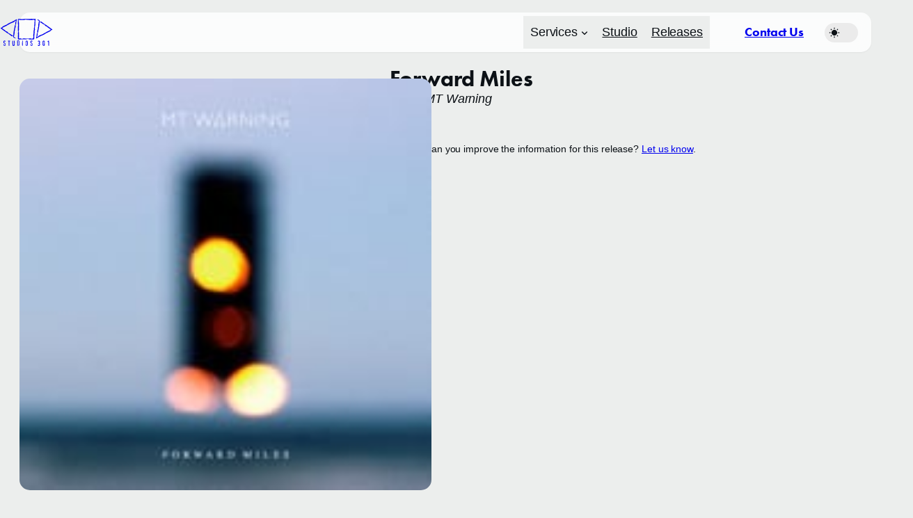

--- FILE ---
content_type: text/html; charset=UTF-8
request_url: https://studios301.com/releases/forward-miles/
body_size: 36829
content:
<!DOCTYPE html>
<html lang="en-AU">
<head>
	<meta charset="UTF-8" />
<script>
var gform;gform||(document.addEventListener("gform_main_scripts_loaded",function(){gform.scriptsLoaded=!0}),document.addEventListener("gform/theme/scripts_loaded",function(){gform.themeScriptsLoaded=!0}),window.addEventListener("DOMContentLoaded",function(){gform.domLoaded=!0}),gform={domLoaded:!1,scriptsLoaded:!1,themeScriptsLoaded:!1,isFormEditor:()=>"function"==typeof InitializeEditor,callIfLoaded:function(o){return!(!gform.domLoaded||!gform.scriptsLoaded||!gform.themeScriptsLoaded&&!gform.isFormEditor()||(gform.isFormEditor()&&console.warn("The use of gform.initializeOnLoaded() is deprecated in the form editor context and will be removed in Gravity Forms 3.1."),o(),0))},initializeOnLoaded:function(o){gform.callIfLoaded(o)||(document.addEventListener("gform_main_scripts_loaded",()=>{gform.scriptsLoaded=!0,gform.callIfLoaded(o)}),document.addEventListener("gform/theme/scripts_loaded",()=>{gform.themeScriptsLoaded=!0,gform.callIfLoaded(o)}),window.addEventListener("DOMContentLoaded",()=>{gform.domLoaded=!0,gform.callIfLoaded(o)}))},hooks:{action:{},filter:{}},addAction:function(o,r,e,t){gform.addHook("action",o,r,e,t)},addFilter:function(o,r,e,t){gform.addHook("filter",o,r,e,t)},doAction:function(o){gform.doHook("action",o,arguments)},applyFilters:function(o){return gform.doHook("filter",o,arguments)},removeAction:function(o,r){gform.removeHook("action",o,r)},removeFilter:function(o,r,e){gform.removeHook("filter",o,r,e)},addHook:function(o,r,e,t,n){null==gform.hooks[o][r]&&(gform.hooks[o][r]=[]);var d=gform.hooks[o][r];null==n&&(n=r+"_"+d.length),gform.hooks[o][r].push({tag:n,callable:e,priority:t=null==t?10:t})},doHook:function(r,o,e){var t;if(e=Array.prototype.slice.call(e,1),null!=gform.hooks[r][o]&&((o=gform.hooks[r][o]).sort(function(o,r){return o.priority-r.priority}),o.forEach(function(o){"function"!=typeof(t=o.callable)&&(t=window[t]),"action"==r?t.apply(null,e):e[0]=t.apply(null,e)})),"filter"==r)return e[0]},removeHook:function(o,r,t,n){var e;null!=gform.hooks[o][r]&&(e=(e=gform.hooks[o][r]).filter(function(o,r,e){return!!(null!=n&&n!=o.tag||null!=t&&t!=o.priority)}),gform.hooks[o][r]=e)}});
</script>

	<meta name="viewport" content="width=device-width, initial-scale=1" />
	<style>img:is([sizes="auto" i], [sizes^="auto," i]) { contain-intrinsic-size: 3000px 1500px }</style>
	
<!-- The SEO Framework by Sybre Waaijer -->
<meta name="robots" content="max-snippet:-1,max-image-preview:large,max-video-preview:-1" />
<link rel="canonical" href="https://studios301.com/releases/forward-miles/" />
<meta property="og:type" content="article" />
<meta property="og:locale" content="en_GB" />
<meta property="og:site_name" content="Studios 301" />
<meta property="og:title" content="Forward Miles — Studios 301" />
<meta property="og:url" content="https://studios301.com/releases/forward-miles/" />
<meta property="og:image" content="https://studios301.com/wp-content/uploads/mt-warning-forward-miles.jpg" />
<meta property="og:image:width" content="170" />
<meta property="og:image:height" content="170" />
<meta property="article:published_time" content="2013-10-08" />
<meta property="article:modified_time" content="2022-08-20" />
<meta property="article:publisher" content="https://www.facebook.com/studios301" />
<meta name="twitter:card" content="summary_large_image" />
<meta name="twitter:site" content="@studios301" />
<meta name="twitter:title" content="Forward Miles — Studios 301" />
<meta name="twitter:image" content="https://studios301.com/wp-content/uploads/mt-warning-forward-miles.jpg" />
<meta name="google-site-verification" content="gsCwTvqY8GOj3Nz4Xqz1uCR8CHheQjjEDWtRFJCeRvU" />
<script type="application/ld+json">{"@context":"https://schema.org","@graph":[{"@type":"WebSite","@id":"https://studios301.com/#/schema/WebSite","url":"https://studios301.com/","name":"Studios 301","description":"99 Years of Music History. Ready to write yours.","inLanguage":"en-AU","potentialAction":{"@type":"SearchAction","target":{"@type":"EntryPoint","urlTemplate":"https://studios301.com/search/{search_term_string}/"},"query-input":"required name=search_term_string"},"publisher":{"@type":"Organization","@id":"https://studios301.com/#/schema/Organization","name":"Studios 301","url":"https://studios301.com/","sameAs":["https://www.facebook.com/studios301/","https://twitter.com/studios301","https://www.instagram.com/studios301/","https://www.youtube.com/channel/UCxVVdk4LO9wleC5pr4BVLIA","https://au.linkedin.com/company/studios-301","https://soundcloud.com/studios301"],"logo":{"@type":"ImageObject","url":"https://studios301.com/wp-content/uploads/2018/11/Studios-301-Logo-Main-Mono@500px.png","contentUrl":"https://studios301.com/wp-content/uploads/2018/11/Studios-301-Logo-Main-Mono@500px.png","width":500,"height":278,"contentSize":"8036"}}},{"@type":"WebPage","@id":"https://studios301.com/releases/forward-miles/","url":"https://studios301.com/releases/forward-miles/","name":"Forward Miles — Studios 301","inLanguage":"en-AU","isPartOf":{"@id":"https://studios301.com/#/schema/WebSite"},"breadcrumb":{"@type":"BreadcrumbList","@id":"https://studios301.com/#/schema/BreadcrumbList","itemListElement":[{"@type":"ListItem","position":1,"item":"https://studios301.com/","name":"Studios 301"},{"@type":"ListItem","position":2,"item":"https://studios301.com/releases/","name":"Releases"},{"@type":"ListItem","position":3,"name":"Forward Miles"}]},"potentialAction":{"@type":"ReadAction","target":"https://studios301.com/releases/forward-miles/"},"datePublished":"2013-10-08","dateModified":"2022-08-20"}]}</script>
<!-- / The SEO Framework by Sybre Waaijer | 5.52ms meta | 0.59ms boot -->

<title>Forward Miles — Studios 301</title>
<link rel='dns-prefetch' href='//cdn.jsdelivr.net' />
<link rel='dns-prefetch' href='//www.googletagmanager.com' />
<link rel='dns-prefetch' href='//use.typekit.net' />
<link rel='dns-prefetch' href='//cdnjs.cloudflare.com' />
<link rel="alternate" type="application/rss+xml" title="Studios 301 &raquo; Feed" href="https://studios301.com/feed/" />
<link rel="alternate" type="application/rss+xml" title="Studios 301 &raquo; Comments Feed" href="https://studios301.com/comments/feed/" />
<link rel="alternate" type="application/rss+xml" title="Studios 301 &raquo; Forward Miles Comments Feed" href="https://studios301.com/releases/forward-miles/feed/" />
<script>
window._wpemojiSettings = {"baseUrl":"https:\/\/s.w.org\/images\/core\/emoji\/16.0.1\/72x72\/","ext":".png","svgUrl":"https:\/\/s.w.org\/images\/core\/emoji\/16.0.1\/svg\/","svgExt":".svg","source":{"concatemoji":"https:\/\/studios301.com\/wp-includes\/js\/wp-emoji-release.min.js?ver=6.8.3"}};
/*! This file is auto-generated */
!function(s,n){var o,i,e;function c(e){try{var t={supportTests:e,timestamp:(new Date).valueOf()};sessionStorage.setItem(o,JSON.stringify(t))}catch(e){}}function p(e,t,n){e.clearRect(0,0,e.canvas.width,e.canvas.height),e.fillText(t,0,0);var t=new Uint32Array(e.getImageData(0,0,e.canvas.width,e.canvas.height).data),a=(e.clearRect(0,0,e.canvas.width,e.canvas.height),e.fillText(n,0,0),new Uint32Array(e.getImageData(0,0,e.canvas.width,e.canvas.height).data));return t.every(function(e,t){return e===a[t]})}function u(e,t){e.clearRect(0,0,e.canvas.width,e.canvas.height),e.fillText(t,0,0);for(var n=e.getImageData(16,16,1,1),a=0;a<n.data.length;a++)if(0!==n.data[a])return!1;return!0}function f(e,t,n,a){switch(t){case"flag":return n(e,"\ud83c\udff3\ufe0f\u200d\u26a7\ufe0f","\ud83c\udff3\ufe0f\u200b\u26a7\ufe0f")?!1:!n(e,"\ud83c\udde8\ud83c\uddf6","\ud83c\udde8\u200b\ud83c\uddf6")&&!n(e,"\ud83c\udff4\udb40\udc67\udb40\udc62\udb40\udc65\udb40\udc6e\udb40\udc67\udb40\udc7f","\ud83c\udff4\u200b\udb40\udc67\u200b\udb40\udc62\u200b\udb40\udc65\u200b\udb40\udc6e\u200b\udb40\udc67\u200b\udb40\udc7f");case"emoji":return!a(e,"\ud83e\udedf")}return!1}function g(e,t,n,a){var r="undefined"!=typeof WorkerGlobalScope&&self instanceof WorkerGlobalScope?new OffscreenCanvas(300,150):s.createElement("canvas"),o=r.getContext("2d",{willReadFrequently:!0}),i=(o.textBaseline="top",o.font="600 32px Arial",{});return e.forEach(function(e){i[e]=t(o,e,n,a)}),i}function t(e){var t=s.createElement("script");t.src=e,t.defer=!0,s.head.appendChild(t)}"undefined"!=typeof Promise&&(o="wpEmojiSettingsSupports",i=["flag","emoji"],n.supports={everything:!0,everythingExceptFlag:!0},e=new Promise(function(e){s.addEventListener("DOMContentLoaded",e,{once:!0})}),new Promise(function(t){var n=function(){try{var e=JSON.parse(sessionStorage.getItem(o));if("object"==typeof e&&"number"==typeof e.timestamp&&(new Date).valueOf()<e.timestamp+604800&&"object"==typeof e.supportTests)return e.supportTests}catch(e){}return null}();if(!n){if("undefined"!=typeof Worker&&"undefined"!=typeof OffscreenCanvas&&"undefined"!=typeof URL&&URL.createObjectURL&&"undefined"!=typeof Blob)try{var e="postMessage("+g.toString()+"("+[JSON.stringify(i),f.toString(),p.toString(),u.toString()].join(",")+"));",a=new Blob([e],{type:"text/javascript"}),r=new Worker(URL.createObjectURL(a),{name:"wpTestEmojiSupports"});return void(r.onmessage=function(e){c(n=e.data),r.terminate(),t(n)})}catch(e){}c(n=g(i,f,p,u))}t(n)}).then(function(e){for(var t in e)n.supports[t]=e[t],n.supports.everything=n.supports.everything&&n.supports[t],"flag"!==t&&(n.supports.everythingExceptFlag=n.supports.everythingExceptFlag&&n.supports[t]);n.supports.everythingExceptFlag=n.supports.everythingExceptFlag&&!n.supports.flag,n.DOMReady=!1,n.readyCallback=function(){n.DOMReady=!0}}).then(function(){return e}).then(function(){var e;n.supports.everything||(n.readyCallback(),(e=n.source||{}).concatemoji?t(e.concatemoji):e.wpemoji&&e.twemoji&&(t(e.twemoji),t(e.wpemoji)))}))}((window,document),window._wpemojiSettings);
</script>
<link rel='stylesheet' id='genesis-blocks-style-css-css' href='https://studios301.com/wp-content/plugins/genesis-blocks/dist/style-blocks.build.css?ver=1766216130' media='all' />
<style id='boldblocks-svg-block-style-inline-css'>
.wp-block-boldblocks-svg-block{display:flex}.wp-block-boldblocks-svg-block,.wp-block-boldblocks-svg-block *{box-sizing:border-box}.wp-block-boldblocks-svg-block :not(.use-as-button) svg{display:block;height:100%;width:100%}.wp-block-boldblocks-svg-block .is-invert svg{transform:scaleY(-1)}.wp-block-boldblocks-svg-block .is-flip svg{transform:scaleX(-1)}.wp-block-boldblocks-svg-block .is-flip.is-invert svg{transform:scale(-1)}.wp-block-boldblocks-svg-block>.wp-block-boldblocks-svg-block__inner{display:block;line-height:0}.wp-block-boldblocks-svg-block .use-as-button{align-items:center;display:flex;justify-content:center;text-decoration:none}.wp-block-boldblocks-svg-block .use-as-button.icon-right svg{order:1}.wp-block-boldblocks-svg-block .use-as-button.is-edit .button-text{line-height:1}.wp-block-boldblocks-svg-block .use-as-button svg{height:auto!important}.wp-block-boldblocks-svg-block.svg-zindex{position:relative;z-index:var(--svg--zindex)}.wp-block-boldblocks-svg-block .svg-fill-color [fill],.wp-block-boldblocks-svg-block .svg-fill-color [fill] *,.wp-block-boldblocks-svg-block .svg-fill-color svg,.wp-block-boldblocks-svg-block .svg-fill-color svg *{fill:var(--svg--fill-color)!important}.wp-block-boldblocks-svg-block .svg-stroke-color{color:var(--svg--stroke-color)}.wp-block-boldblocks-svg-block .svg-stroke-color [stroke],.wp-block-boldblocks-svg-block .svg-stroke-color [stroke] *,.wp-block-boldblocks-svg-block .svg-stroke-color svg,.wp-block-boldblocks-svg-block .svg-stroke-color svg *{stroke:var(--svg--stroke-color)!important}.wp-block-boldblocks-svg-block .svg-background-color{background:var(--svg--background-color)}.wp-block-boldblocks-svg-block .svg-text-color{color:var(--svg--text-color)}.wp-block-boldblocks-svg-block .use-as-button.svg-svg-width svg{width:var(--svg--svg-width)!important}.wp-block-boldblocks-svg-block .use-as-button.svg-gap{gap:var(--svg--gap)!important}.wp-block-boldblocks-svg-block .svg-shadow{box-shadow:var(--svg--shadow)}

.svg-b-1 > *{--svg--width:80px;}.svg-b-1 > *{--svg--padding-right:0;--svg--padding-left:0;}
.svg-b-6 > *{--svg--width:20px;}
.svg-b-7 > *{--svg--width:20px;}
.svg-b-8 > *{--svg--width:20px;}
.svg-b-9 > *{--svg--width:20px;}
.sm-svg-margin-top{margin-top:var(--svg--margin-top) !important;}.sm-svg-margin-right{margin-right:var(--svg--margin-right) !important;}.sm-svg-margin-bottom{margin-bottom:var(--svg--margin-bottom) !important;}.sm-svg-margin-left{margin-left:var(--svg--margin-left) !important;}@media(min-width:768px){.md-svg-margin-top{margin-top:var(--svg--margin-top) !important;}.md-svg-margin-right{margin-right:var(--svg--margin-right) !important;}.md-svg-margin-bottom{margin-bottom:var(--svg--margin-bottom) !important;}.md-svg-margin-left{margin-left:var(--svg--margin-left) !important;}}@media(min-width:1024px){.lg-svg-margin-top{margin-top:var(--svg--margin-top) !important;}.lg-svg-margin-right{margin-right:var(--svg--margin-right) !important;}.lg-svg-margin-bottom{margin-bottom:var(--svg--margin-bottom) !important;}.lg-svg-margin-left{margin-left:var(--svg--margin-left) !important;}}.sm-svg-justify-alignment{display: flex;justify-content:var(--svg--justify-alignment) !important;}@media(min-width:768px){.md-svg-justify-alignment{display: flex;justify-content:var(--svg--justify-alignment) !important;}}@media(min-width:1024px){.lg-svg-justify-alignment{display: flex;justify-content:var(--svg--justify-alignment) !important;}}.sm-svg-width{width:var(--svg--width) !important;}@media(min-width:768px){.md-svg-width{width:var(--svg--width) !important;}}@media(min-width:1024px){.lg-svg-width{width:var(--svg--width) !important;}}.sm-svg-height{height:var(--svg--height) !important;}@media(min-width:768px){.md-svg-height{height:var(--svg--height) !important;}}@media(min-width:1024px){.lg-svg-height{height:var(--svg--height) !important;}}.sm-svg-padding-top{padding-top:var(--svg--padding-top) !important;}.sm-svg-padding-right{padding-right:var(--svg--padding-right) !important;}.sm-svg-padding-bottom{padding-bottom:var(--svg--padding-bottom) !important;}.sm-svg-padding-left{padding-left:var(--svg--padding-left) !important;}@media(min-width:768px){.md-svg-padding-top{padding-top:var(--svg--padding-top) !important;}.md-svg-padding-right{padding-right:var(--svg--padding-right) !important;}.md-svg-padding-bottom{padding-bottom:var(--svg--padding-bottom) !important;}.md-svg-padding-left{padding-left:var(--svg--padding-left) !important;}}@media(min-width:1024px){.lg-svg-padding-top{padding-top:var(--svg--padding-top) !important;}.lg-svg-padding-right{padding-right:var(--svg--padding-right) !important;}.lg-svg-padding-bottom{padding-bottom:var(--svg--padding-bottom) !important;}.lg-svg-padding-left{padding-left:var(--svg--padding-left) !important;}}.sm-svg-border{border:var(--svg--border) !important;}@media(min-width:768px){.md-svg-border{border:var(--svg--border) !important;}}@media(min-width:1024px){.lg-svg-border{border:var(--svg--border) !important;}}.sm-svg-border-radius{border-radius: var(--svg--border-radius) !important;}@media(min-width:768px){.md-svg-border-radius{border-radius: var(--svg--border-radius) !important;}}@media(min-width:1024px){.lg-svg-border-radius{border-radius: var(--svg--border-radius) !important;}}
</style>
<style id='wp-block-navigation-link-inline-css'>
.wp-block-navigation .wp-block-navigation-item__label{overflow-wrap:break-word}.wp-block-navigation .wp-block-navigation-item__description{display:none}.link-ui-tools{border-top:1px solid #f0f0f0;padding:8px}.link-ui-block-inserter{padding-top:8px}.link-ui-block-inserter__back{margin-left:8px;text-transform:uppercase}
</style>
<link rel='stylesheet' id='wp-block-navigation-css' href='https://studios301.com/wp-includes/blocks/navigation/style.min.css?ver=6.8.3' media='all' />
<style id='wp-block-button-inline-css'>
.wp-block-button__link{align-content:center;box-sizing:border-box;cursor:pointer;display:inline-block;height:100%;text-align:center;word-break:break-word}.wp-block-button__link.aligncenter{text-align:center}.wp-block-button__link.alignright{text-align:right}:where(.wp-block-button__link){border-radius:9999px;box-shadow:none;padding:calc(.667em + 2px) calc(1.333em + 2px);text-decoration:none}.wp-block-button[style*=text-decoration] .wp-block-button__link{text-decoration:inherit}.wp-block-buttons>.wp-block-button.has-custom-width{max-width:none}.wp-block-buttons>.wp-block-button.has-custom-width .wp-block-button__link{width:100%}.wp-block-buttons>.wp-block-button.has-custom-font-size .wp-block-button__link{font-size:inherit}.wp-block-buttons>.wp-block-button.wp-block-button__width-25{width:calc(25% - var(--wp--style--block-gap, .5em)*.75)}.wp-block-buttons>.wp-block-button.wp-block-button__width-50{width:calc(50% - var(--wp--style--block-gap, .5em)*.5)}.wp-block-buttons>.wp-block-button.wp-block-button__width-75{width:calc(75% - var(--wp--style--block-gap, .5em)*.25)}.wp-block-buttons>.wp-block-button.wp-block-button__width-100{flex-basis:100%;width:100%}.wp-block-buttons.is-vertical>.wp-block-button.wp-block-button__width-25{width:25%}.wp-block-buttons.is-vertical>.wp-block-button.wp-block-button__width-50{width:50%}.wp-block-buttons.is-vertical>.wp-block-button.wp-block-button__width-75{width:75%}.wp-block-button.is-style-squared,.wp-block-button__link.wp-block-button.is-style-squared{border-radius:0}.wp-block-button.no-border-radius,.wp-block-button__link.no-border-radius{border-radius:0!important}:root :where(.wp-block-button .wp-block-button__link.is-style-outline),:root :where(.wp-block-button.is-style-outline>.wp-block-button__link){border:2px solid;padding:.667em 1.333em}:root :where(.wp-block-button .wp-block-button__link.is-style-outline:not(.has-text-color)),:root :where(.wp-block-button.is-style-outline>.wp-block-button__link:not(.has-text-color)){color:currentColor}:root :where(.wp-block-button .wp-block-button__link.is-style-outline:not(.has-background)),:root :where(.wp-block-button.is-style-outline>.wp-block-button__link:not(.has-background)){background-color:initial;background-image:none}
</style>
<style id='wp-block-buttons-inline-css'>
.wp-block-buttons{box-sizing:border-box}.wp-block-buttons.is-vertical{flex-direction:column}.wp-block-buttons.is-vertical>.wp-block-button:last-child{margin-bottom:0}.wp-block-buttons>.wp-block-button{display:inline-block;margin:0}.wp-block-buttons.is-content-justification-left{justify-content:flex-start}.wp-block-buttons.is-content-justification-left.is-vertical{align-items:flex-start}.wp-block-buttons.is-content-justification-center{justify-content:center}.wp-block-buttons.is-content-justification-center.is-vertical{align-items:center}.wp-block-buttons.is-content-justification-right{justify-content:flex-end}.wp-block-buttons.is-content-justification-right.is-vertical{align-items:flex-end}.wp-block-buttons.is-content-justification-space-between{justify-content:space-between}.wp-block-buttons.aligncenter{text-align:center}.wp-block-buttons:not(.is-content-justification-space-between,.is-content-justification-right,.is-content-justification-left,.is-content-justification-center) .wp-block-button.aligncenter{margin-left:auto;margin-right:auto;width:100%}.wp-block-buttons[style*=text-decoration] .wp-block-button,.wp-block-buttons[style*=text-decoration] .wp-block-button__link{text-decoration:inherit}.wp-block-buttons.has-custom-font-size .wp-block-button__link{font-size:inherit}.wp-block-buttons .wp-block-button__link{width:100%}.wp-block-button.aligncenter{text-align:center}
</style>
<style id='tabor-dark-mode-toggle-style-inline-css'>
.wp-block-tabor-dark-mode-toggle{--icon-size:16px}.wp-block-tabor-dark-mode-toggle.is-medium{--icon-size:18px}.wp-block-tabor-dark-mode-toggle.is-large{--icon-size:20px}.wp-block-tabor-dark-mode-toggle__label{align-items:center;display:flex;margin:0}.wp-block-tabor-dark-mode-toggle__input{clip:rect(0 0 0 0);clip-path:inset(50%);height:1px;overflow:hidden;position:absolute;white-space:nowrap;width:1px}.wp-block-tabor-dark-mode-toggle__track{align-items:center;border-radius:100px;cursor:pointer;display:flex;height:calc(var(--icon-size)*1.75);line-height:1;padding:0 calc(var(--icon-size)*.25);position:relative;transition:background-color var(--wp--custom--transition--duration,.2s) ease-out;width:calc(var(--icon-size)*2.5)}.wp-block-tabor-dark-mode-toggle__track:not(.has-background){background:hsla(0,0%,76%,.3)}.wp-block-tabor-dark-mode-toggle__track:not(.has-background):hover{background:hsla(0,0%,76%,.5)}.wp-block-tabor-dark-mode-toggle__selector{align-items:center;border-radius:100%;display:flex;height:calc(var(--icon-size)*1.25);justify-content:center;transition:transform var(--wp--custom--transition--duration,.2s) ease-out;width:calc(var(--icon-size)*1.25);will-change:transform}.wp-block-tabor-dark-mode-toggle__icon{backface-visibility:hidden;border-radius:100%;color:currentcolor;opacity:1;position:absolute}.wp-block-tabor-dark-mode-toggle__icon,.wp-block-tabor-dark-mode-toggle__icon svg{height:var(--icon-size);width:var(--icon-size)}.theme-dark .wp-block-tabor-dark-mode-toggle__input+.wp-block-tabor-dark-mode-toggle__track .wp-block-tabor-dark-mode-toggle__selector{transform:translateX(calc(var(--icon-size)*1.25))}.theme-dark .wp-block-tabor-dark-mode-toggle__icon--light,.wp-block-tabor-dark-mode-toggle__icon--dark{visibility:hidden}.theme-dark .wp-block-tabor-dark-mode-toggle__icon--dark{visibility:visible}.wp-block-tabor-dark-mode-toggle__input:focus-visible+.wp-block-tabor-dark-mode-toggle__track{outline:1px auto -webkit-focus-ring-color}

</style>
<style id='wp-block-group-inline-css'>
.wp-block-group{box-sizing:border-box}:where(.wp-block-group.wp-block-group-is-layout-constrained){position:relative}
</style>
<style id='wp-block-post-featured-image-inline-css'>
.wp-block-post-featured-image{margin-left:0;margin-right:0}.wp-block-post-featured-image a{display:block;height:100%}.wp-block-post-featured-image :where(img){box-sizing:border-box;height:auto;max-width:100%;vertical-align:bottom;width:100%}.wp-block-post-featured-image.alignfull img,.wp-block-post-featured-image.alignwide img{width:100%}.wp-block-post-featured-image .wp-block-post-featured-image__overlay.has-background-dim{background-color:#000;inset:0;position:absolute}.wp-block-post-featured-image{position:relative}.wp-block-post-featured-image .wp-block-post-featured-image__overlay.has-background-gradient{background-color:initial}.wp-block-post-featured-image .wp-block-post-featured-image__overlay.has-background-dim-0{opacity:0}.wp-block-post-featured-image .wp-block-post-featured-image__overlay.has-background-dim-10{opacity:.1}.wp-block-post-featured-image .wp-block-post-featured-image__overlay.has-background-dim-20{opacity:.2}.wp-block-post-featured-image .wp-block-post-featured-image__overlay.has-background-dim-30{opacity:.3}.wp-block-post-featured-image .wp-block-post-featured-image__overlay.has-background-dim-40{opacity:.4}.wp-block-post-featured-image .wp-block-post-featured-image__overlay.has-background-dim-50{opacity:.5}.wp-block-post-featured-image .wp-block-post-featured-image__overlay.has-background-dim-60{opacity:.6}.wp-block-post-featured-image .wp-block-post-featured-image__overlay.has-background-dim-70{opacity:.7}.wp-block-post-featured-image .wp-block-post-featured-image__overlay.has-background-dim-80{opacity:.8}.wp-block-post-featured-image .wp-block-post-featured-image__overlay.has-background-dim-90{opacity:.9}.wp-block-post-featured-image .wp-block-post-featured-image__overlay.has-background-dim-100{opacity:1}.wp-block-post-featured-image:where(.alignleft,.alignright){width:100%}
</style>
<style id='wp-block-post-title-inline-css'>
.wp-block-post-title{box-sizing:border-box;word-break:break-word}.wp-block-post-title :where(a){display:inline-block;font-family:inherit;font-size:inherit;font-style:inherit;font-weight:inherit;letter-spacing:inherit;line-height:inherit;text-decoration:inherit}
</style>
<style id='wp-block-paragraph-inline-css'>
.is-small-text{font-size:.875em}.is-regular-text{font-size:1em}.is-large-text{font-size:2.25em}.is-larger-text{font-size:3em}.has-drop-cap:not(:focus):first-letter{float:left;font-size:8.4em;font-style:normal;font-weight:100;line-height:.68;margin:.05em .1em 0 0;text-transform:uppercase}body.rtl .has-drop-cap:not(:focus):first-letter{float:none;margin-left:.1em}p.has-drop-cap.has-background{overflow:hidden}:root :where(p.has-background){padding:1.25em 2.375em}:where(p.has-text-color:not(.has-link-color)) a{color:inherit}p.has-text-align-left[style*="writing-mode:vertical-lr"],p.has-text-align-right[style*="writing-mode:vertical-rl"]{rotate:180deg}
</style>
<style id='wp-block-post-content-inline-css'>
.wp-block-post-content{display:flow-root}
</style>
<style id='wp-block-columns-inline-css'>
.wp-block-columns{align-items:normal!important;box-sizing:border-box;display:flex;flex-wrap:wrap!important}@media (min-width:782px){.wp-block-columns{flex-wrap:nowrap!important}}.wp-block-columns.are-vertically-aligned-top{align-items:flex-start}.wp-block-columns.are-vertically-aligned-center{align-items:center}.wp-block-columns.are-vertically-aligned-bottom{align-items:flex-end}@media (max-width:781px){.wp-block-columns:not(.is-not-stacked-on-mobile)>.wp-block-column{flex-basis:100%!important}}@media (min-width:782px){.wp-block-columns:not(.is-not-stacked-on-mobile)>.wp-block-column{flex-basis:0;flex-grow:1}.wp-block-columns:not(.is-not-stacked-on-mobile)>.wp-block-column[style*=flex-basis]{flex-grow:0}}.wp-block-columns.is-not-stacked-on-mobile{flex-wrap:nowrap!important}.wp-block-columns.is-not-stacked-on-mobile>.wp-block-column{flex-basis:0;flex-grow:1}.wp-block-columns.is-not-stacked-on-mobile>.wp-block-column[style*=flex-basis]{flex-grow:0}:where(.wp-block-columns){margin-bottom:1.75em}:where(.wp-block-columns.has-background){padding:1.25em 2.375em}.wp-block-column{flex-grow:1;min-width:0;overflow-wrap:break-word;word-break:break-word}.wp-block-column.is-vertically-aligned-top{align-self:flex-start}.wp-block-column.is-vertically-aligned-center{align-self:center}.wp-block-column.is-vertically-aligned-bottom{align-self:flex-end}.wp-block-column.is-vertically-aligned-stretch{align-self:stretch}.wp-block-column.is-vertically-aligned-bottom,.wp-block-column.is-vertically-aligned-center,.wp-block-column.is-vertically-aligned-top{width:100%}
</style>
<style id='wp-block-heading-inline-css'>
h1.has-background,h2.has-background,h3.has-background,h4.has-background,h5.has-background,h6.has-background{padding:1.25em 2.375em}h1.has-text-align-left[style*=writing-mode]:where([style*=vertical-lr]),h1.has-text-align-right[style*=writing-mode]:where([style*=vertical-rl]),h2.has-text-align-left[style*=writing-mode]:where([style*=vertical-lr]),h2.has-text-align-right[style*=writing-mode]:where([style*=vertical-rl]),h3.has-text-align-left[style*=writing-mode]:where([style*=vertical-lr]),h3.has-text-align-right[style*=writing-mode]:where([style*=vertical-rl]),h4.has-text-align-left[style*=writing-mode]:where([style*=vertical-lr]),h4.has-text-align-right[style*=writing-mode]:where([style*=vertical-rl]),h5.has-text-align-left[style*=writing-mode]:where([style*=vertical-lr]),h5.has-text-align-right[style*=writing-mode]:where([style*=vertical-rl]),h6.has-text-align-left[style*=writing-mode]:where([style*=vertical-lr]),h6.has-text-align-right[style*=writing-mode]:where([style*=vertical-rl]){rotate:180deg}
</style>
<style id='wp-block-list-inline-css'>
ol,ul{box-sizing:border-box}:root :where(.wp-block-list.has-background){padding:1.25em 2.375em}

				ul.is-style-checkmark-list {
					list-style-type: "\2713";
				}

				ul.is-style-checkmark-list li {
					padding-inline-start: 1ch;
				}
</style>
<style id='wp-block-spacer-inline-css'>
.wp-block-spacer{clear:both}
</style>
<link rel='stylesheet' id='wp-block-social-links-css' href='https://studios301.com/wp-includes/blocks/social-links/style.min.css?ver=6.8.3' media='all' />
<link rel='stylesheet' id='gform_apc_theme-css' href='https://studios301.com/wp-content/plugins/gravityformsadvancedpostcreation/assets/css/dist/theme.min.css?ver=1.6.1' media='all' />
<link rel='stylesheet' id='gwreadonly-css' href='https://studios301.com/wp-content/plugins/gwreadonly/css/gwreadonly.css?ver=1.9.29' media='all' />
<link rel='stylesheet' id='gravity_forms_theme_reset-css' href='https://studios301.com/wp-content/plugins/gravityforms/assets/css/dist/gravity-forms-theme-reset.min.css?ver=2.9.26' media='all' />
<link rel='stylesheet' id='gravity_forms_theme_foundation-css' href='https://studios301.com/wp-content/plugins/gravityforms/assets/css/dist/gravity-forms-theme-foundation.min.css?ver=2.9.26' media='all' />
<link rel='stylesheet' id='gravity_forms_theme_framework-css' href='https://studios301.com/wp-content/plugins/gravityforms/assets/css/dist/gravity-forms-theme-framework.min.css?ver=2.9.26' media='all' />
<link rel='stylesheet' id='gravity_forms_orbital_theme-css' href='https://studios301.com/wp-content/plugins/gravityforms/assets/css/dist/gravity-forms-orbital-theme.min.css?ver=2.9.26' media='all' />
<link rel='stylesheet' id='wp-block-cover-css' href='https://studios301.com/wp-includes/blocks/cover/style.min.css?ver=6.8.3' media='all' />
<style id='wp-emoji-styles-inline-css'>

	img.wp-smiley, img.emoji {
		display: inline !important;
		border: none !important;
		box-shadow: none !important;
		height: 1em !important;
		width: 1em !important;
		margin: 0 0.07em !important;
		vertical-align: -0.1em !important;
		background: none !important;
		padding: 0 !important;
	}
</style>
<style id='wp-block-library-inline-css'>
:root{--wp-admin-theme-color:#007cba;--wp-admin-theme-color--rgb:0,124,186;--wp-admin-theme-color-darker-10:#006ba1;--wp-admin-theme-color-darker-10--rgb:0,107,161;--wp-admin-theme-color-darker-20:#005a87;--wp-admin-theme-color-darker-20--rgb:0,90,135;--wp-admin-border-width-focus:2px;--wp-block-synced-color:#7a00df;--wp-block-synced-color--rgb:122,0,223;--wp-bound-block-color:var(--wp-block-synced-color)}@media (min-resolution:192dpi){:root{--wp-admin-border-width-focus:1.5px}}.wp-element-button{cursor:pointer}:root{--wp--preset--font-size--normal:16px;--wp--preset--font-size--huge:42px}:root .has-very-light-gray-background-color{background-color:#eee}:root .has-very-dark-gray-background-color{background-color:#313131}:root .has-very-light-gray-color{color:#eee}:root .has-very-dark-gray-color{color:#313131}:root .has-vivid-green-cyan-to-vivid-cyan-blue-gradient-background{background:linear-gradient(135deg,#00d084,#0693e3)}:root .has-purple-crush-gradient-background{background:linear-gradient(135deg,#34e2e4,#4721fb 50%,#ab1dfe)}:root .has-hazy-dawn-gradient-background{background:linear-gradient(135deg,#faaca8,#dad0ec)}:root .has-subdued-olive-gradient-background{background:linear-gradient(135deg,#fafae1,#67a671)}:root .has-atomic-cream-gradient-background{background:linear-gradient(135deg,#fdd79a,#004a59)}:root .has-nightshade-gradient-background{background:linear-gradient(135deg,#330968,#31cdcf)}:root .has-midnight-gradient-background{background:linear-gradient(135deg,#020381,#2874fc)}.has-regular-font-size{font-size:1em}.has-larger-font-size{font-size:2.625em}.has-normal-font-size{font-size:var(--wp--preset--font-size--normal)}.has-huge-font-size{font-size:var(--wp--preset--font-size--huge)}.has-text-align-center{text-align:center}.has-text-align-left{text-align:left}.has-text-align-right{text-align:right}#end-resizable-editor-section{display:none}.aligncenter{clear:both}.items-justified-left{justify-content:flex-start}.items-justified-center{justify-content:center}.items-justified-right{justify-content:flex-end}.items-justified-space-between{justify-content:space-between}.screen-reader-text{border:0;clip-path:inset(50%);height:1px;margin:-1px;overflow:hidden;padding:0;position:absolute;width:1px;word-wrap:normal!important}.screen-reader-text:focus{background-color:#ddd;clip-path:none;color:#444;display:block;font-size:1em;height:auto;left:5px;line-height:normal;padding:15px 23px 14px;text-decoration:none;top:5px;width:auto;z-index:100000}html :where(.has-border-color){border-style:solid}html :where([style*=border-top-color]){border-top-style:solid}html :where([style*=border-right-color]){border-right-style:solid}html :where([style*=border-bottom-color]){border-bottom-style:solid}html :where([style*=border-left-color]){border-left-style:solid}html :where([style*=border-width]){border-style:solid}html :where([style*=border-top-width]){border-top-style:solid}html :where([style*=border-right-width]){border-right-style:solid}html :where([style*=border-bottom-width]){border-bottom-style:solid}html :where([style*=border-left-width]){border-left-style:solid}html :where(img[class*=wp-image-]){height:auto;max-width:100%}:where(figure){margin:0 0 1em}html :where(.is-position-sticky){--wp-admin--admin-bar--position-offset:var(--wp-admin--admin-bar--height,0px)}@media screen and (max-width:600px){html :where(.is-position-sticky){--wp-admin--admin-bar--position-offset:0px}}
</style>
<style id='global-styles-inline-css'>
:root{--wp--preset--aspect-ratio--square: 1;--wp--preset--aspect-ratio--4-3: 4/3;--wp--preset--aspect-ratio--3-4: 3/4;--wp--preset--aspect-ratio--3-2: 3/2;--wp--preset--aspect-ratio--2-3: 2/3;--wp--preset--aspect-ratio--16-9: 16/9;--wp--preset--aspect-ratio--9-16: 9/16;--wp--preset--color--black: #000000;--wp--preset--color--cyan-bluish-gray: #abb8c3;--wp--preset--color--white: #ffffff;--wp--preset--color--pale-pink: #f78da7;--wp--preset--color--vivid-red: #cf2e2e;--wp--preset--color--luminous-vivid-orange: #ff6900;--wp--preset--color--luminous-vivid-amber: #fcb900;--wp--preset--color--light-green-cyan: #7bdcb5;--wp--preset--color--vivid-green-cyan: #00d084;--wp--preset--color--pale-cyan-blue: #8ed1fc;--wp--preset--color--vivid-cyan-blue: #0693e3;--wp--preset--color--vivid-purple: #9b51e0;--wp--preset--color--base: #eceeed;--wp--preset--color--base-2: #f4f5f5;--wp--preset--color--contrast: #0c1116;--wp--preset--color--contrast-2: #131b24;--wp--preset--color--accent-1: #29387E;--wp--preset--color--accent-2: #BFA96D;--wp--preset--color--recording: #444730;--wp--preset--color--vocal: #bc7f2d;--wp--preset--color--mixing: #37445f;--wp--preset--color--mastering: #395d55;--wp--preset--color--digitisation: #50395d;--wp--preset--color--atmos: #5e394f;--wp--preset--color--distribution: #714733;--wp--preset--color--maintenance: #cbb97a;--wp--preset--color--white-transparent: rgba(255, 255, 255, 0.8);--wp--preset--color--black-transparent: rgba(0, 0, 0, 0.8);--wp--preset--gradient--vivid-cyan-blue-to-vivid-purple: linear-gradient(135deg,rgba(6,147,227,1) 0%,rgb(155,81,224) 100%);--wp--preset--gradient--light-green-cyan-to-vivid-green-cyan: linear-gradient(135deg,rgb(122,220,180) 0%,rgb(0,208,130) 100%);--wp--preset--gradient--luminous-vivid-amber-to-luminous-vivid-orange: linear-gradient(135deg,rgba(252,185,0,1) 0%,rgba(255,105,0,1) 100%);--wp--preset--gradient--luminous-vivid-orange-to-vivid-red: linear-gradient(135deg,rgba(255,105,0,1) 0%,rgb(207,46,46) 100%);--wp--preset--gradient--very-light-gray-to-cyan-bluish-gray: linear-gradient(135deg,rgb(238,238,238) 0%,rgb(169,184,195) 100%);--wp--preset--gradient--cool-to-warm-spectrum: linear-gradient(135deg,rgb(74,234,220) 0%,rgb(151,120,209) 20%,rgb(207,42,186) 40%,rgb(238,44,130) 60%,rgb(251,105,98) 80%,rgb(254,248,76) 100%);--wp--preset--gradient--blush-light-purple: linear-gradient(135deg,rgb(255,206,236) 0%,rgb(152,150,240) 100%);--wp--preset--gradient--blush-bordeaux: linear-gradient(135deg,rgb(254,205,165) 0%,rgb(254,45,45) 50%,rgb(107,0,62) 100%);--wp--preset--gradient--luminous-dusk: linear-gradient(135deg,rgb(255,203,112) 0%,rgb(199,81,192) 50%,rgb(65,88,208) 100%);--wp--preset--gradient--pale-ocean: linear-gradient(135deg,rgb(255,245,203) 0%,rgb(182,227,212) 50%,rgb(51,167,181) 100%);--wp--preset--gradient--electric-grass: linear-gradient(135deg,rgb(202,248,128) 0%,rgb(113,206,126) 100%);--wp--preset--gradient--midnight: linear-gradient(135deg,rgb(2,3,129) 0%,rgb(40,116,252) 100%);--wp--preset--gradient--recording: linear-gradient(36deg, #444730 0%, #6e7454 100%);--wp--preset--gradient--vocal: linear-gradient(36deg, #bc7f2d 0%, #e5a956 100%);--wp--preset--gradient--mixing: linear-gradient(36deg, #37445f 0%, #5c6a84 100%);--wp--preset--gradient--mastering: linear-gradient(36deg, #395d55 0%, #5d897d 100%);--wp--preset--gradient--digitisation: linear-gradient(36deg, #50395d 0%, #7a5d87 100%);--wp--preset--gradient--atmos: linear-gradient(36deg, #5e394f 0%, #885f77 100%);--wp--preset--gradient--maintenance: linear-gradient(36deg, #80744d 0%, #cbb97a 100%);--wp--preset--font-size--small: 0.875rem;--wp--preset--font-size--medium: clamp(1rem, 1rem + ((1vw - 0.2rem) * 0.208), 1.125rem);--wp--preset--font-size--large: clamp(1.125rem, 1.125rem + ((1vw - 0.2rem) * 0.417), 1.375rem);--wp--preset--font-size--x-large: clamp(1.75rem, 1.75rem + ((1vw - 0.2rem) * 0.417), 2rem);--wp--preset--font-size--x-small: 0.75rem;--wp--preset--font-size--xx-large: clamp(2.15rem, 2.15rem + ((1vw - 0.2rem) * 1.417), 3rem);--wp--preset--font-family--system-fonts: -apple-system,BlinkMacSystemFont,Segoe UI,Roboto,Oxygen-Sans,Ubuntu,Cantarell,Helvetica Neue,sans-serif;--wp--preset--font-family--futura-std: "Futura Std";--wp--preset--spacing--20: 10px;--wp--preset--spacing--30: 20px;--wp--preset--spacing--40: 30px;--wp--preset--spacing--50: clamp(30px, 5vw, 50px);--wp--preset--spacing--60: clamp(30px, 7vw, 70px);--wp--preset--spacing--70: clamp(50px, 7vw, 90px);--wp--preset--spacing--80: clamp(70px, 10vw, 140px);--wp--preset--shadow--natural: 6px 6px 9px rgba(0, 0, 0, 0.2);--wp--preset--shadow--deep: 12px 12px 50px rgba(0, 0, 0, 0.4);--wp--preset--shadow--sharp: 6px 6px 0px rgba(0, 0, 0, 0.2);--wp--preset--shadow--outlined: 6px 6px 0px -3px rgba(255, 255, 255, 1), 6px 6px rgba(0, 0, 0, 1);--wp--preset--shadow--crisp: 6px 6px 0px rgba(0, 0, 0, 1);--wp--preset--shadow--normal: 0 2px 4px rgba(0, 0, 0, 0.1);--wp--preset--shadow--broad: 0 4px 12px rgba(0, 0, 0, 0.15);--wp--preset--shadow--subtle: 0 1px 2px rgba(0, 0, 0, 0.05);--wp--preset--shadow--hard-up: 0 -2px 2px rgba(0, 0, 0, 0.1);--wp--preset--shadow--hard-down: 0 2px 2px rgba(0, 0, 0, 0.1);}:root { --wp--style--global--content-size: 1080px;--wp--style--global--wide-size: 1280px; }:where(body) { margin: 0; }.wp-site-blocks { padding-top: var(--wp--style--root--padding-top); padding-bottom: var(--wp--style--root--padding-bottom); }.has-global-padding { padding-right: var(--wp--style--root--padding-right); padding-left: var(--wp--style--root--padding-left); }.has-global-padding > .alignfull { margin-right: calc(var(--wp--style--root--padding-right) * -1); margin-left: calc(var(--wp--style--root--padding-left) * -1); }.has-global-padding :where(:not(.alignfull.is-layout-flow) > .has-global-padding:not(.wp-block-block, .alignfull)) { padding-right: 0; padding-left: 0; }.has-global-padding :where(:not(.alignfull.is-layout-flow) > .has-global-padding:not(.wp-block-block, .alignfull)) > .alignfull { margin-left: 0; margin-right: 0; }.wp-site-blocks > .alignleft { float: left; margin-right: 2em; }.wp-site-blocks > .alignright { float: right; margin-left: 2em; }.wp-site-blocks > .aligncenter { justify-content: center; margin-left: auto; margin-right: auto; }:where(.wp-site-blocks) > * { margin-block-start: 1.2rem; margin-block-end: 0; }:where(.wp-site-blocks) > :first-child { margin-block-start: 0; }:where(.wp-site-blocks) > :last-child { margin-block-end: 0; }:root { --wp--style--block-gap: 1.2rem; }:root :where(.is-layout-flow) > :first-child{margin-block-start: 0;}:root :where(.is-layout-flow) > :last-child{margin-block-end: 0;}:root :where(.is-layout-flow) > *{margin-block-start: 1.2rem;margin-block-end: 0;}:root :where(.is-layout-constrained) > :first-child{margin-block-start: 0;}:root :where(.is-layout-constrained) > :last-child{margin-block-end: 0;}:root :where(.is-layout-constrained) > *{margin-block-start: 1.2rem;margin-block-end: 0;}:root :where(.is-layout-flex){gap: 1.2rem;}:root :where(.is-layout-grid){gap: 1.2rem;}.is-layout-flow > .alignleft{float: left;margin-inline-start: 0;margin-inline-end: 2em;}.is-layout-flow > .alignright{float: right;margin-inline-start: 2em;margin-inline-end: 0;}.is-layout-flow > .aligncenter{margin-left: auto !important;margin-right: auto !important;}.is-layout-constrained > .alignleft{float: left;margin-inline-start: 0;margin-inline-end: 2em;}.is-layout-constrained > .alignright{float: right;margin-inline-start: 2em;margin-inline-end: 0;}.is-layout-constrained > .aligncenter{margin-left: auto !important;margin-right: auto !important;}.is-layout-constrained > :where(:not(.alignleft):not(.alignright):not(.alignfull)){max-width: var(--wp--style--global--content-size);margin-left: auto !important;margin-right: auto !important;}.is-layout-constrained > .alignwide{max-width: var(--wp--style--global--wide-size);}body .is-layout-flex{display: flex;}.is-layout-flex{flex-wrap: wrap;align-items: center;}.is-layout-flex > :is(*, div){margin: 0;}body .is-layout-grid{display: grid;}.is-layout-grid > :is(*, div){margin: 0;}body{background-color: var(--wp--preset--color--base);color: var(--wp--preset--color--contrast);font-family: var(--wp--preset--font-family--system-fonts);font-size: var(--wp--preset--font-size--medium);font-style: normal;font-weight: 400;letter-spacing: -0.1px;line-height: 1.4;--wp--style--root--padding-top: 0px;--wp--style--root--padding-right: var(--wp--preset--spacing--30);--wp--style--root--padding-bottom: 0px;--wp--style--root--padding-left: var(--wp--preset--spacing--30);}a:where(:not(.wp-element-button)){color: currentColor;font-family: var(--wp--preset--font-family--system-fonts);text-decoration: underline;}:root :where(a:where(:not(.wp-element-button)):hover){text-decoration: none;}h1, h2, h3, h4, h5, h6{font-family: var(--wp--preset--font-family--futura-std);font-style: normal;font-weight: 700;letter-spacing: -0.1px;line-height: 1.125;}h1{font-size: var(--wp--preset--font-size--xx-large);}h2{font-size: var(--wp--preset--font-size--x-large);}h3{font-size: var(--wp--preset--font-size--large);}h4{font-size: var(--wp--preset--font-size--medium);}h5{font-size: var(--wp--preset--font-size--small);letter-spacing: 0.5px;}h6{font-size: var(--wp--preset--font-size--small);font-weight: 700;letter-spacing: 1.4px;text-transform: uppercase;}:root :where(.wp-element-button, .wp-block-button__link){background-color: var(--wp--preset--color--contrast);border-width: 0;color: var(--wp--preset--color--base);font-family: var(--wp--preset--font-family--futura-std);font-size: var(--wp--preset--font-size--medium);font-style: normal;font-weight: 400;line-height: inherit;padding-top: 1rem;padding-right: 2.25rem;padding-bottom: 1rem;padding-left: 2.25rem;text-decoration: none;}:root :where(.wp-element-button:hover, .wp-block-button__link:hover){background-color: color-mix(in srgb, var(--wp--preset--color--contrast) 85%, transparent);border-color: transparent;color: var(--wp--preset--color--base);}:root :where(.wp-element-button:focus, .wp-block-button__link:focus){outline-color: var(--wp--preset--color--accent-4);outline-offset: 2px;}:root :where(.wp-element-caption, .wp-block-audio figcaption, .wp-block-embed figcaption, .wp-block-gallery figcaption, .wp-block-image figcaption, .wp-block-table figcaption, .wp-block-video figcaption){font-family: var(--wp--preset--font-family--system-fonts);font-size: var(--wp--preset--font-size--small);line-height: 1.4;}.has-black-color{color: var(--wp--preset--color--black) !important;}.has-cyan-bluish-gray-color{color: var(--wp--preset--color--cyan-bluish-gray) !important;}.has-white-color{color: var(--wp--preset--color--white) !important;}.has-pale-pink-color{color: var(--wp--preset--color--pale-pink) !important;}.has-vivid-red-color{color: var(--wp--preset--color--vivid-red) !important;}.has-luminous-vivid-orange-color{color: var(--wp--preset--color--luminous-vivid-orange) !important;}.has-luminous-vivid-amber-color{color: var(--wp--preset--color--luminous-vivid-amber) !important;}.has-light-green-cyan-color{color: var(--wp--preset--color--light-green-cyan) !important;}.has-vivid-green-cyan-color{color: var(--wp--preset--color--vivid-green-cyan) !important;}.has-pale-cyan-blue-color{color: var(--wp--preset--color--pale-cyan-blue) !important;}.has-vivid-cyan-blue-color{color: var(--wp--preset--color--vivid-cyan-blue) !important;}.has-vivid-purple-color{color: var(--wp--preset--color--vivid-purple) !important;}.has-base-color{color: var(--wp--preset--color--base) !important;}.has-base-2-color{color: var(--wp--preset--color--base-2) !important;}.has-contrast-color{color: var(--wp--preset--color--contrast) !important;}.has-contrast-2-color{color: var(--wp--preset--color--contrast-2) !important;}.has-accent-1-color{color: var(--wp--preset--color--accent-1) !important;}.has-accent-2-color{color: var(--wp--preset--color--accent-2) !important;}.has-recording-color{color: var(--wp--preset--color--recording) !important;}.has-vocal-color{color: var(--wp--preset--color--vocal) !important;}.has-mixing-color{color: var(--wp--preset--color--mixing) !important;}.has-mastering-color{color: var(--wp--preset--color--mastering) !important;}.has-digitisation-color{color: var(--wp--preset--color--digitisation) !important;}.has-atmos-color{color: var(--wp--preset--color--atmos) !important;}.has-distribution-color{color: var(--wp--preset--color--distribution) !important;}.has-maintenance-color{color: var(--wp--preset--color--maintenance) !important;}.has-white-transparent-color{color: var(--wp--preset--color--white-transparent) !important;}.has-black-transparent-color{color: var(--wp--preset--color--black-transparent) !important;}.has-black-background-color{background-color: var(--wp--preset--color--black) !important;}.has-cyan-bluish-gray-background-color{background-color: var(--wp--preset--color--cyan-bluish-gray) !important;}.has-white-background-color{background-color: var(--wp--preset--color--white) !important;}.has-pale-pink-background-color{background-color: var(--wp--preset--color--pale-pink) !important;}.has-vivid-red-background-color{background-color: var(--wp--preset--color--vivid-red) !important;}.has-luminous-vivid-orange-background-color{background-color: var(--wp--preset--color--luminous-vivid-orange) !important;}.has-luminous-vivid-amber-background-color{background-color: var(--wp--preset--color--luminous-vivid-amber) !important;}.has-light-green-cyan-background-color{background-color: var(--wp--preset--color--light-green-cyan) !important;}.has-vivid-green-cyan-background-color{background-color: var(--wp--preset--color--vivid-green-cyan) !important;}.has-pale-cyan-blue-background-color{background-color: var(--wp--preset--color--pale-cyan-blue) !important;}.has-vivid-cyan-blue-background-color{background-color: var(--wp--preset--color--vivid-cyan-blue) !important;}.has-vivid-purple-background-color{background-color: var(--wp--preset--color--vivid-purple) !important;}.has-base-background-color{background-color: var(--wp--preset--color--base) !important;}.has-base-2-background-color{background-color: var(--wp--preset--color--base-2) !important;}.has-contrast-background-color{background-color: var(--wp--preset--color--contrast) !important;}.has-contrast-2-background-color{background-color: var(--wp--preset--color--contrast-2) !important;}.has-accent-1-background-color{background-color: var(--wp--preset--color--accent-1) !important;}.has-accent-2-background-color{background-color: var(--wp--preset--color--accent-2) !important;}.has-recording-background-color{background-color: var(--wp--preset--color--recording) !important;}.has-vocal-background-color{background-color: var(--wp--preset--color--vocal) !important;}.has-mixing-background-color{background-color: var(--wp--preset--color--mixing) !important;}.has-mastering-background-color{background-color: var(--wp--preset--color--mastering) !important;}.has-digitisation-background-color{background-color: var(--wp--preset--color--digitisation) !important;}.has-atmos-background-color{background-color: var(--wp--preset--color--atmos) !important;}.has-distribution-background-color{background-color: var(--wp--preset--color--distribution) !important;}.has-maintenance-background-color{background-color: var(--wp--preset--color--maintenance) !important;}.has-white-transparent-background-color{background-color: var(--wp--preset--color--white-transparent) !important;}.has-black-transparent-background-color{background-color: var(--wp--preset--color--black-transparent) !important;}.has-black-border-color{border-color: var(--wp--preset--color--black) !important;}.has-cyan-bluish-gray-border-color{border-color: var(--wp--preset--color--cyan-bluish-gray) !important;}.has-white-border-color{border-color: var(--wp--preset--color--white) !important;}.has-pale-pink-border-color{border-color: var(--wp--preset--color--pale-pink) !important;}.has-vivid-red-border-color{border-color: var(--wp--preset--color--vivid-red) !important;}.has-luminous-vivid-orange-border-color{border-color: var(--wp--preset--color--luminous-vivid-orange) !important;}.has-luminous-vivid-amber-border-color{border-color: var(--wp--preset--color--luminous-vivid-amber) !important;}.has-light-green-cyan-border-color{border-color: var(--wp--preset--color--light-green-cyan) !important;}.has-vivid-green-cyan-border-color{border-color: var(--wp--preset--color--vivid-green-cyan) !important;}.has-pale-cyan-blue-border-color{border-color: var(--wp--preset--color--pale-cyan-blue) !important;}.has-vivid-cyan-blue-border-color{border-color: var(--wp--preset--color--vivid-cyan-blue) !important;}.has-vivid-purple-border-color{border-color: var(--wp--preset--color--vivid-purple) !important;}.has-base-border-color{border-color: var(--wp--preset--color--base) !important;}.has-base-2-border-color{border-color: var(--wp--preset--color--base-2) !important;}.has-contrast-border-color{border-color: var(--wp--preset--color--contrast) !important;}.has-contrast-2-border-color{border-color: var(--wp--preset--color--contrast-2) !important;}.has-accent-1-border-color{border-color: var(--wp--preset--color--accent-1) !important;}.has-accent-2-border-color{border-color: var(--wp--preset--color--accent-2) !important;}.has-recording-border-color{border-color: var(--wp--preset--color--recording) !important;}.has-vocal-border-color{border-color: var(--wp--preset--color--vocal) !important;}.has-mixing-border-color{border-color: var(--wp--preset--color--mixing) !important;}.has-mastering-border-color{border-color: var(--wp--preset--color--mastering) !important;}.has-digitisation-border-color{border-color: var(--wp--preset--color--digitisation) !important;}.has-atmos-border-color{border-color: var(--wp--preset--color--atmos) !important;}.has-distribution-border-color{border-color: var(--wp--preset--color--distribution) !important;}.has-maintenance-border-color{border-color: var(--wp--preset--color--maintenance) !important;}.has-white-transparent-border-color{border-color: var(--wp--preset--color--white-transparent) !important;}.has-black-transparent-border-color{border-color: var(--wp--preset--color--black-transparent) !important;}.has-vivid-cyan-blue-to-vivid-purple-gradient-background{background: var(--wp--preset--gradient--vivid-cyan-blue-to-vivid-purple) !important;}.has-light-green-cyan-to-vivid-green-cyan-gradient-background{background: var(--wp--preset--gradient--light-green-cyan-to-vivid-green-cyan) !important;}.has-luminous-vivid-amber-to-luminous-vivid-orange-gradient-background{background: var(--wp--preset--gradient--luminous-vivid-amber-to-luminous-vivid-orange) !important;}.has-luminous-vivid-orange-to-vivid-red-gradient-background{background: var(--wp--preset--gradient--luminous-vivid-orange-to-vivid-red) !important;}.has-very-light-gray-to-cyan-bluish-gray-gradient-background{background: var(--wp--preset--gradient--very-light-gray-to-cyan-bluish-gray) !important;}.has-cool-to-warm-spectrum-gradient-background{background: var(--wp--preset--gradient--cool-to-warm-spectrum) !important;}.has-blush-light-purple-gradient-background{background: var(--wp--preset--gradient--blush-light-purple) !important;}.has-blush-bordeaux-gradient-background{background: var(--wp--preset--gradient--blush-bordeaux) !important;}.has-luminous-dusk-gradient-background{background: var(--wp--preset--gradient--luminous-dusk) !important;}.has-pale-ocean-gradient-background{background: var(--wp--preset--gradient--pale-ocean) !important;}.has-electric-grass-gradient-background{background: var(--wp--preset--gradient--electric-grass) !important;}.has-midnight-gradient-background{background: var(--wp--preset--gradient--midnight) !important;}.has-recording-gradient-background{background: var(--wp--preset--gradient--recording) !important;}.has-vocal-gradient-background{background: var(--wp--preset--gradient--vocal) !important;}.has-mixing-gradient-background{background: var(--wp--preset--gradient--mixing) !important;}.has-mastering-gradient-background{background: var(--wp--preset--gradient--mastering) !important;}.has-digitisation-gradient-background{background: var(--wp--preset--gradient--digitisation) !important;}.has-atmos-gradient-background{background: var(--wp--preset--gradient--atmos) !important;}.has-maintenance-gradient-background{background: var(--wp--preset--gradient--maintenance) !important;}.has-small-font-size{font-size: var(--wp--preset--font-size--small) !important;}.has-medium-font-size{font-size: var(--wp--preset--font-size--medium) !important;}.has-large-font-size{font-size: var(--wp--preset--font-size--large) !important;}.has-x-large-font-size{font-size: var(--wp--preset--font-size--x-large) !important;}.has-x-small-font-size{font-size: var(--wp--preset--font-size--x-small) !important;}.has-xx-large-font-size{font-size: var(--wp--preset--font-size--xx-large) !important;}.has-system-fonts-font-family{font-family: var(--wp--preset--font-family--system-fonts) !important;}.has-futura-std-font-family{font-family: var(--wp--preset--font-family--futura-std) !important;}
:root :where(.wp-block-columns-is-layout-flow) > :first-child{margin-block-start: 0;}:root :where(.wp-block-columns-is-layout-flow) > :last-child{margin-block-end: 0;}:root :where(.wp-block-columns-is-layout-flow) > *{margin-block-start: var(--wp--preset--spacing--50);margin-block-end: 0;}:root :where(.wp-block-columns-is-layout-constrained) > :first-child{margin-block-start: 0;}:root :where(.wp-block-columns-is-layout-constrained) > :last-child{margin-block-end: 0;}:root :where(.wp-block-columns-is-layout-constrained) > *{margin-block-start: var(--wp--preset--spacing--50);margin-block-end: 0;}:root :where(.wp-block-columns-is-layout-flex){gap: var(--wp--preset--spacing--50);}:root :where(.wp-block-columns-is-layout-grid){gap: var(--wp--preset--spacing--50);}
:root :where(.wp-block-buttons-is-layout-flow) > :first-child{margin-block-start: 0;}:root :where(.wp-block-buttons-is-layout-flow) > :last-child{margin-block-end: 0;}:root :where(.wp-block-buttons-is-layout-flow) > *{margin-block-start: 16px;margin-block-end: 0;}:root :where(.wp-block-buttons-is-layout-constrained) > :first-child{margin-block-start: 0;}:root :where(.wp-block-buttons-is-layout-constrained) > :last-child{margin-block-end: 0;}:root :where(.wp-block-buttons-is-layout-constrained) > *{margin-block-start: 16px;margin-block-end: 0;}:root :where(.wp-block-buttons-is-layout-flex){gap: 16px;}:root :where(.wp-block-buttons-is-layout-grid){gap: 16px;}
:root :where(.wp-block-post-title a:where(:not(.wp-element-button))){text-decoration: none;}
:root :where(.wp-block-post-title a:where(:not(.wp-element-button)):hover){text-decoration: underline;}
:root :where(.wp-block-navigation){font-size: var(--wp--preset--font-size--medium);}
:root :where(.wp-block-navigation a:where(:not(.wp-element-button))){text-decoration: none;}
:root :where(.wp-block-navigation a:where(:not(.wp-element-button)):hover){text-decoration: underline;}
:root :where(.wp-block-list li){margin-top: 0.5rem;}
</style>
<style id='core-block-supports-inline-css'>
.wp-container-core-navigation-is-layout-fc306653{justify-content:flex-end;}.wp-container-core-buttons-is-layout-b327f43b{flex-wrap:nowrap;gap:0.5em 0;}.wp-container-core-group-is-layout-522d4764{flex-wrap:nowrap;}.wp-container-core-group-is-layout-f4c28e8b{flex-wrap:nowrap;gap:var(--wp--preset--spacing--10);justify-content:flex-end;}.wp-container-core-group-is-layout-2e91bb28{flex-wrap:nowrap;justify-content:space-between;}.wp-container-core-group-is-layout-238f3db8 > .alignfull{margin-right:calc(0px * -1);margin-left:calc(0px * -1);}.wp-container-5{top:calc(0px + var(--wp-admin--admin-bar--position-offset, 0px));position:sticky;z-index:10;}.wp-elements-eb7819293e4805086f1d5a67348b1b29 a:where(:not(.wp-element-button)){color:var(--wp--preset--color--accent-4);}.wp-container-core-group-is-layout-e0082cf6 > *{margin-block-start:0;margin-block-end:0;}.wp-container-core-group-is-layout-e0082cf6 > * + *{margin-block-start:var(--wp--preset--spacing--20);margin-block-end:0;}.wp-container-core-columns-is-layout-13935d95{flex-wrap:nowrap;gap:2em var(--wp--preset--spacing--50);}.wp-elements-3faa779bb5f710ec3fa4132188e2c607 a:where(:not(.wp-element-button)){color:var(--wp--preset--color--contrast);}.wp-container-core-buttons-is-layout-92e17da2{flex-wrap:nowrap;justify-content:flex-start;}.wp-container-core-social-links-is-layout-fc4fd283{justify-content:flex-start;}.wp-elements-845fcfcf5d10d819678bdc8508422562 a:where(:not(.wp-element-button)){color:var(--wp--preset--color--base-2);}.wp-elements-845fcfcf5d10d819678bdc8508422562 a:where(:not(.wp-element-button)):hover{color:var(--wp--preset--color--base);}.wp-container-core-navigation-is-layout-1a41cf02{gap:var(--wp--preset--spacing--20);justify-content:flex-start;}.wp-elements-256ccf5e24a1b9ca75902cedb46aff64 a:where(:not(.wp-element-button)){color:#ffffff82;}.wp-container-core-group-is-layout-9ae95b83{flex-direction:column;align-items:flex-start;}.wp-elements-4662c0e3093ca67c949653d24b1e9c82 a:where(:not(.wp-element-button)){color:var(--wp--preset--color--contrast);}.wp-container-core-group-is-layout-7aebf01d{flex-wrap:nowrap;gap:var(--wp--preset--spacing--20);align-items:flex-start;}.wp-container-content-d50df0bc{flex-basis:120px;}.wp-container-core-group-is-layout-f1189ed3{flex-wrap:nowrap;gap:var(--wp--preset--spacing--20);}.wp-container-core-group-is-layout-fb7ad45e{flex-wrap:nowrap;gap:0;}.wp-container-core-group-is-layout-879c0eda{flex-wrap:nowrap;gap:0;}.wp-container-core-group-is-layout-52009084 > .alignfull{margin-right:calc(var(--wp--preset--spacing--40) * -1);margin-left:calc(var(--wp--preset--spacing--40) * -1);}.wp-container-core-columns-is-layout-316c7850{flex-wrap:nowrap;gap:var(--wp--preset--spacing--50) var(--wp--preset--spacing--50);}.wp-elements-07b279b6873c61cabc39ebf45ba807fb a:where(:not(.wp-element-button)){color:var(--wp--preset--color--contrast);}.wp-container-core-columns-is-layout-b653aba5{flex-wrap:nowrap;}.wp-container-core-cover-is-layout-72d38984 > .alignfull{margin-right:calc(0px * -1);margin-left:calc(0px * -1);}.wp-container-core-cover-is-layout-72d38984 > *{margin-block-start:0;margin-block-end:0;}.wp-container-core-cover-is-layout-72d38984 > * + *{margin-block-start:0;margin-block-end:0;}
</style>
<style id='wp-block-template-skip-link-inline-css'>

		.skip-link.screen-reader-text {
			border: 0;
			clip-path: inset(50%);
			height: 1px;
			margin: -1px;
			overflow: hidden;
			padding: 0;
			position: absolute !important;
			width: 1px;
			word-wrap: normal !important;
		}

		.skip-link.screen-reader-text:focus {
			background-color: #eee;
			clip-path: none;
			color: #444;
			display: block;
			font-size: 1em;
			height: auto;
			left: 5px;
			line-height: normal;
			padding: 15px 23px 14px;
			text-decoration: none;
			top: 5px;
			width: auto;
			z-index: 100000;
		}
</style>
<link rel='stylesheet' id='bne-testimonials-css-css' href='https://studios301.com/wp-content/plugins/bne-testimonials-pro/assets/css/bne-testimonials.min.css?ver=2.9.19' media='all' />
<link rel='stylesheet' id='typekit-css' href='https://use.typekit.net/gzb3ovk.css' media='all' />
<link rel='stylesheet' id='discography-styles-css' href='https://studios301.com/wp-content/plugins/studios301_discography/assets/css/discography.css?ver=250820-42600' media='all' />
<link rel='stylesheet' id='fontawesome-cdn-css' href='https://cdnjs.cloudflare.com/ajax/libs/font-awesome/6.7.2/css/all.min.css' media='all' />
<link rel='stylesheet' id='splide-css-css' href='https://cdn.jsdelivr.net/npm/@splidejs/splide@4.1.4/dist/css/splide.min.css' media='all' />
<link rel='stylesheet' id='wp-block-button-style-css' href='https://studios301.com/wp-includes/blocks/button/style.min.css?ver=1.0.2' media='all' />
<style id='twentytwentyfive-style-inline-css'>
a{text-decoration-thickness:1px!important;text-underline-offset:.1em}:where(.wp-site-blocks :focus){outline-style:solid;outline-width:2px}.wp-block-navigation .wp-block-navigation-submenu .wp-block-navigation-item:not(:last-child){margin-bottom:3px}.wp-block-navigation .wp-block-navigation-item .wp-block-navigation-item__content{outline-offset:4px}.wp-block-navigation .wp-block-navigation-item ul.wp-block-navigation__submenu-container .wp-block-navigation-item__content{outline-offset:0}blockquote,caption,figcaption,h1,h2,h3,h4,h5,h6,p{text-wrap:pretty}.more-link{display:block}:where(pre){overflow-x:auto}
</style>
<link rel='stylesheet' id='studios301-addon-maincss-css' href='https://studios301.com/wp-content/plugins/studios301_addons/assets/css/addons.css?ver=251028-224723x301' media='all' />
<link rel='stylesheet' id='child-style-css' href='https://studios301.com/wp-content/themes/studios301_twentytwentyfive_child/css/main.css?ver=1.0.2X301' media='all' />
<link rel='stylesheet' id='child-style-overrides-css' href='https://studios301.com/wp-content/themes/studios301_twentytwentyfive_child/css/overrides.css?ver=1.0.2X301' media='all' />
<script src="https://studios301.com/wp-includes/js/dist/hooks.min.js?ver=4d63a3d491d11ffd8ac6" id="wp-hooks-js"></script>
<script src="https://studios301.com/wp-includes/js/dist/i18n.min.js?ver=5e580eb46a90c2b997e6" id="wp-i18n-js"></script>
<script id="wp-i18n-js-after">
wp.i18n.setLocaleData( { 'text direction\u0004ltr': [ 'ltr' ] } );
</script>
<script src="https://studios301.com/wp-content/plugins/dark-mode-toggle-block/build/view.js?ver=fc0d89bfabb09684e7f7" id="tabor-dark-mode-toggle-view-script-js" defer data-wp-strategy="defer"></script>
<script src="https://studios301.com/wp-includes/js/jquery/jquery.min.js?ver=3.7.1" id="jquery-core-js"></script>
<script src="https://studios301.com/wp-includes/js/jquery/jquery-migrate.min.js?ver=3.4.1" id="jquery-migrate-js"></script>
<script defer='defer' src="https://studios301.com/wp-content/plugins/gravityforms/js/jquery.json.min.js?ver=2.9.26" id="gform_json-js"></script>
<script id="gform_gravityforms-js-extra">
var gf_global = {"gf_currency_config":{"name":"Australian Dollar","symbol_left":"AU$","symbol_right":"","symbol_padding":" ","thousand_separator":",","decimal_separator":".","decimals":2,"code":"AUD"},"base_url":"https:\/\/studios301.com\/wp-content\/plugins\/gravityforms","number_formats":[],"spinnerUrl":"https:\/\/studios301.com\/wp-content\/plugins\/gravityforms\/images\/spinner.svg","version_hash":"b51fd2f3dffcdd07e10ed87365beefb3","strings":{"newRowAdded":"New row added.","rowRemoved":"Row removed","formSaved":"The form has been saved.  The content contains the link to return and complete the form."}};
var gform_i18n = {"datepicker":{"days":{"monday":"Mo","tuesday":"Tu","wednesday":"We","thursday":"Th","friday":"Fr","saturday":"Sa","sunday":"Su"},"months":{"january":"January","february":"February","march":"March","april":"April","may":"May","june":"June","july":"July","august":"August","september":"September","october":"October","november":"November","december":"December"},"firstDay":1,"iconText":"Select date"}};
var gf_legacy_multi = {"118":""};
var gform_gravityforms = {"strings":{"invalid_file_extension":"This type of file is not allowed. Must be one of the following:","delete_file":"Delete this file","in_progress":"in progress","file_exceeds_limit":"File exceeds size limit","illegal_extension":"This type of file is not allowed.","max_reached":"Maximum number of files reached","unknown_error":"There was a problem while saving the file on the server","currently_uploading":"Please wait for the uploading to complete","cancel":"Cancel","cancel_upload":"Cancel this upload","cancelled":"Cancelled","error":"Error","message":"Message"},"vars":{"images_url":"https:\/\/studios301.com\/wp-content\/plugins\/gravityforms\/images"}};
</script>
<script defer='defer' src="https://studios301.com/wp-content/plugins/gravityforms/js/gravityforms.min.js?ver=2.9.26" id="gform_gravityforms-js"></script>
<script id="gform_conditional_logic-js-extra">
var gf_legacy = {"is_legacy":""};
</script>
<script defer='defer' src="https://studios301.com/wp-content/plugins/gravityforms/js/conditional_logic.min.js?ver=2.9.26" id="gform_conditional_logic-js"></script>
<script defer='defer' src="https://studios301.com/wp-content/plugins/gravityforms/assets/js/dist/utils.min.js?ver=48a3755090e76a154853db28fc254681" id="gform_gravityforms_utils-js"></script>
<script id="gform_apc_shared-js-extra">
var gform_apc_shared = {"i18n":{"untitledPost":"Untitled","published":"Published","draft":"Draft","columnTitle":"Title","columnStatus":"Status","columnDate":"Date","columnActions":"Actions","previousPage":"Previous Page","previousLabel":"Prev","nextPage":"Next Page","nextLabel":"Next","noPostsFoundMessage":"No Editable Posts Found"},"pagination":{"ajax_url":"https:\/\/studios301.com\/wp-admin\/admin-ajax.php","nonce":"95c7dcd61d"}};
</script>
<script id="tabor-dark-mode-toggle-block-inline-js-after">
		(function() {
			const body = document.documentElement;
			const isDarkMode = localStorage.getItem("darkMode") === "enabled";
			const prefersDark = window.matchMedia && window.matchMedia("(prefers-color-scheme: dark)").matches;

			// Apply the "theme-dark" class based on user or system preference
			body.classList.toggle("theme-dark", isDarkMode || (!localStorage.getItem("darkMode") && prefersDark));
		})();
</script>

<!-- Google tag (gtag.js) snippet added by Site Kit -->
<!-- Google Ads snippet added by Site Kit -->
<script src="https://www.googletagmanager.com/gtag/js?id=AW-747598846" id="google_gtagjs-js" async></script>
<script id="google_gtagjs-js-after">
window.dataLayer = window.dataLayer || [];function gtag(){dataLayer.push(arguments);}
gtag("js", new Date());
gtag("set", "developer_id.dZTNiMT", true);
gtag("config", "AW-747598846");
 window._googlesitekit = window._googlesitekit || {}; window._googlesitekit.throttledEvents = []; window._googlesitekit.gtagEvent = (name, data) => { var key = JSON.stringify( { name, data } ); if ( !! window._googlesitekit.throttledEvents[ key ] ) { return; } window._googlesitekit.throttledEvents[ key ] = true; setTimeout( () => { delete window._googlesitekit.throttledEvents[ key ]; }, 5 ); gtag( "event", name, { ...data, event_source: "site-kit" } ); };
</script>
<link rel="https://api.w.org/" href="https://studios301.com/wp-json/" /><link rel="alternate" title="JSON" type="application/json" href="https://studios301.com/wp-json/wp/v2/discography/10407" /><link rel="EditURI" type="application/rsd+xml" title="RSD" href="https://studios301.com/xmlrpc.php?rsd" />
<link rel="alternate" title="oEmbed (JSON)" type="application/json+oembed" href="https://studios301.com/wp-json/oembed/1.0/embed?url=https%3A%2F%2Fstudios301.com%2Freleases%2Fforward-miles%2F" />
<link rel="alternate" title="oEmbed (XML)" type="text/xml+oembed" href="https://studios301.com/wp-json/oembed/1.0/embed?url=https%3A%2F%2Fstudios301.com%2Freleases%2Fforward-miles%2F&#038;format=xml" />
<meta name="generator" content="Site Kit by Google 1.171.0" />    <link rel="icon" type="image/png" href="/favicon-96x96.png" sizes="96x96" />
    <link rel="icon" type="image/svg+xml" href="/favicon.svg" />
    <link rel="shortcut icon" href="/favicon.ico" />
    <link rel="apple-touch-icon" sizes="180x180" href="/apple-touch-icon.png" />
    <meta name="apple-mobile-web-app-title" content="Studios 301" />
    <link rel="manifest" href="/site.webmanifest" />
    <!-- Google Tag Manager -->
<script>(function(w,d,s,l,i){w[l]=w[l]||[];w[l].push({'gtm.start':
new Date().getTime(),event:'gtm.js'});var f=d.getElementsByTagName(s)[0],
j=d.createElement(s),dl=l!='dataLayer'?'&l='+l:'';j.async=true;j.src=
'https://www.googletagmanager.com/gtm.js?id='+i+dl;f.parentNode.insertBefore(j,f);
})(window,document,'script','dataLayer','GTM-MRC3NJX');</script>
<!-- End Google Tag Manager -->
  <script type="importmap" id="wp-importmap">
{"imports":{"@wordpress\/interactivity":"https:\/\/studios301.com\/wp-includes\/js\/dist\/script-modules\/interactivity\/index.min.js?ver=55aebb6e0a16726baffb"}}
</script>
<script type="module" src="https://studios301.com/wp-includes/js/dist/script-modules/block-library/navigation/view.min.js?ver=61572d447d60c0aa5240" id="@wordpress/block-library/navigation/view-js-module"></script>
<link rel="modulepreload" href="https://studios301.com/wp-includes/js/dist/script-modules/interactivity/index.min.js?ver=55aebb6e0a16726baffb" id="@wordpress/interactivity-js-modulepreload"><style class='wp-fonts-local'>
@font-face{font-family:"Futura Std";font-style:normal;font-weight:400;font-display:fallback;src:url('https://studios301.com/wp-content/uploads/fonts/FuturaStd-Book-1.ttf') format('truetype');}
@font-face{font-family:"Futura Std";font-style:normal;font-weight:700;font-display:fallback;src:url('https://studios301.com/wp-content/uploads/fonts/FuturaStd-Bold-1.ttf') format('truetype');}
</style>
</head>

<body class="wp-singular discography-template-default single single-discography postid-10407 wp-custom-logo wp-embed-responsive wp-theme-twentytwentyfive wp-child-theme-studios301_twentytwentyfive_child">
 <!-- Google Tag Manager (noscript) -->
<noscript><iframe src="https://www.googletagmanager.com/ns.html?id=GTM-MRC3NJX"
height="0" width="0" style="display:none;visibility:hidden"></iframe></noscript>
<!-- End Google Tag Manager (noscript) -->
  
<div class="wp-site-blocks">
<div class="wp-block-group is-layout-flow wp-block-group-is-layout-flow wp-container-5 is-position-sticky" style="padding-top:var(--wp--preset--spacing--20);padding-bottom:var(--wp--preset--spacing--20)"><header class="wp-block-template-part">
<div class="wp-block-group alignfull has-global-padding is-layout-constrained wp-block-group-is-layout-constrained">
<div class="wp-block-group rounded blur10 headerbg has-white-transparent-background-color has-background has-global-padding is-layout-constrained wp-container-core-group-is-layout-238f3db8 wp-block-group-is-layout-constrained" style="margin-top:0;margin-bottom:0;padding-top:0;padding-right:0;padding-bottom:0;padding-left:0;box-shadow:var(--wp--preset--shadow--subtle)">
<div class="wp-block-group alignwide is-content-justification-space-between is-nowrap is-layout-flex wp-container-core-group-is-layout-2e91bb28 wp-block-group-is-layout-flex" style="margin-top:0;margin-bottom:0;padding-top:5px;padding-right:5px;padding-bottom:5px;padding-left:0">
<div class="wp-block-boldblocks-svg-block svg-b-1"><a class="wp-block-boldblocks-svg-block__inner sm-svg-width sm-svg-padding-right sm-svg-padding-left" href="/" style="--bb--width--sm:var(--bb--width--lg);--bb--width--md:var(--bb--width--lg);--bb--width--lg:80px;--bb--padding-right--sm:var(--bb--padding-right--lg);--bb--padding-left--sm:var(--bb--padding-left--lg);--bb--padding-right--md:var(--bb--padding-right--lg);--bb--padding-left--md:var(--bb--padding-left--lg);--bb--padding-right--lg:0;--bb--padding-left--lg:0"><svg id="main301logo" xmlns="http://www.w3.org/2000/svg" version="1.1" viewBox="0 0 593.8 328.8">
  <path fill="currentColor" d="M393,23.1h-1.1c-.2-1.4-3.3-1.4-3.3,0h-2.2c-7,3.3-14.9-1.2-23.5,0h-8.9c-.5-1.9-8.4-1.9-8.9,0h-59.2c-8.5.5-17.4.5-24.5,2.2h-26.8c-1.9-2.6-8.5-.3-12.3-1.1h-7.8v-1.1c-12.1-1.1-7.2,8.4-7.8,17.9v2.2c-1.1,0-.8,1.3-1.1,2.2.7,9.7-1.4,22.2,1.1,30.1v2.2c-.1,1.5-.1,3.2,1.1,3.3v17.9c-2.5.5-.5,5.5-1.1,7.8-1.9,12.9-1.1,28.2,0,41.4-.1,1.3.2,2,1.1,2.2,7.5,10.3-6.9,19.3-1.1,33.6-.1,1.5-.1,3.2,1.1,3.3v5.6c-1.3.2-1,2-1.1,3.3.5,14.5-1.8,24.9,0,37.9-.1,1.5-.1,3.2,1.1,3.3,1.5.4,2.1,1.5,4.5,1.1,3.4,1.9,14.5,1.9,17.9,0,5.2.3,10.5,0,15.6-1.1-.1,1.9,6.9,1.9,6.8,0h11.1c.1.6.7,1,1.3.9.5,0,.9-.5.9-.9h2.2c-.8,1.8,5.2,1.8,4.5,0h7.8c0,1.1,1.4.8,2.2,1.1,16.6,1.3,27.9-9.4,39.1-1.1h1c6.3,1.9,13.9,2.5,22.4,2.2,7.1-.7,17.1,1.4,22.3-1.2,6.9.8,13,1.3,12.3-7.8v-15.6c1.8-2.5,1.7-10.9,1.1-12.3,1.4-.2,1.4-3.3,0-3.3,1-3.9.1-2.7,1.1-6.8v-6.8c2.5-.8.5-6.3,1.1-8.9,2.2-3.3,1.5-6.2,1.1-10.1,1.3-.2.7-1.2,0-2.3v-1.1c-.9-5.5-1.5-10.3,0-15.6v-1.1c1.5-.7,2.1-2.4,2.3-4.5v-1.1c2.1-2.9,2.9-6.5,2.2-10.1.1-1.6.2-3.2-1.1-3.3.1-1.3-.2-2-1.1-2.3v-8.9c2.5-.5.5-5.4,1.1-7.8,2.5-.1.5-4.7,1.1-6.6v-3.3c3.2-3,.4-5.1,2.2-8.9v-6.8c3.3-12.3-1.1-32.4,2.2-44.7v-6.8c2.7-1.3,2.7-7.8-.2-9M385.1,47.7c-1.1,0-.8,1.4-1.2,2.2-1.1,3.2-1.4,6.7-1.1,10.1-.6.1-1,.7-.9,1.3,0,.5.5.9.9.9,0,7,.5,14.6-1.1,20.2v1.1h-1.1c.8,3.9-1.7,4.3-1.1,7.8v22.3h-1.2c.8,3.4-1.9,3.3-1.1,6.8v8.9c-2.9,1.3.5,8.7-2.2,10.1v8.9c-2.5,2.2,0,9.6-2.3,12.3.6,5.9-.9,14.1,0,16.7-1.9,1.1-1.2,4.7-2.2,6.8v3.3c-1.9,1.9-1.9,11.5,0,13.4v13.4c-2.5,2-.2,8.8-2.2,11.1v3.3h-2.2c-1.5-.2-2.9.8-3.3,2.2h-1.1c-4.9-3.2-9.8,4.1-14.5-1.1,0-1.1-1.4-.8-2.2-1.1h-17.9c-1.7-.1-3.2-.2-3.3,1.1-1.3-.2-2,.2-2.2,1.1h-25.7c-1.5-2.5-7.8-.5-11.1-1.1-.4-1.5-2.9-.9-4.5-1.1h-19c-1,.5-2,1-2.2,2.2h-2.3c-3.4,1.4-4.4-.8-6.8,2.2h-2.2c-.9-1-2-1.8-3.3-2.2h-1.1c-.2-1.3-2-1-3.3-1.1-.1-.6-.7-1-1.3-.9-.5,0-.9.5-.9.9-.9-.8-2.1-1.1-3.3-1.1h-9c-3.7-.6-5.2.7-7.8,1.1.2-1.3-.2-2-1.1-2.2v-1.1c.2-1.3-.2-2-1.1-2.2v-3.3c1.3-.2,1-2,1.1-3.3v-10.1c2.5.1.5-3.9,1.1-5.6v-10.1c-.7-3.1,1.4-8.9-1.1-10.1-.1-5.1.5-10.9-1.1-14.5,1.8.5,1.8-6,0-5.6.4-3.9-.4-7.7-2.2-11.1,1.1,0,.8-1.3,1.1-2.2,2.8-6.9,2.2-17.1,2.2-26.8.2-1.3-.2-2-1.1-2.3v-2.2c1.8.5,1.8-6,0-5.6,1.7-1.7,1-5.7,1.1-8.9,1.8.5,1.8-6.1,0-5.6-.7-11.5,1-21.1,0-31.3s-3.2-16.1-3.3-24.5c-.1-5.2-4-11,2.2-10.1,0,1.1,1.4.8,2.2,1.1h8.9v1.1c.9-.2,1.1.5,1.2,1.1h31.3c.5,1.9,8.4,1.9,8.9,0h4.5c2.1-.1,3.8-.7,4.5-2.2h3.3c.2,1.4,3.3,1.4,3.3,0h1.1c2.2.3,3.4-.2,3.3-2.2h3.3c1.8,1.9,5,2.4,8.9,2.2h1.1v1.1c19.8-.2,51.9,4,72.5-1.1h4.5c1.4.3,1.8,2,3.3,2.2h1.1c1.5,3.8,3.2,7.2,2.4,13.3"></path>
  <path fill="currentColor" d="M194.2,34.8v-6.8h-4.5c-1.3.2-1.8,1.3-2.2,2.2-3.2.5-3.6,3.9-7.8,3.3-1.3-.1-2,.2-2.2,1.1h-1.1c-1.3.2-1.8,1.3-2.3,2.2-7.8,3.3-11.9,10.4-22.3,11.1-1.3-.2-2,.2-2.2,1.1-6.6,4-7.5,7.6-16.7,7.8-1.3-.2-2,.2-2.2,1.1-5.1,2.8-11,4.6-15.6,7.8-1.3-.2-2,.2-2.2,1.1h-1.1c-.7.1-1.3.1-1.1,1.1-11.4,4.6-19.2,12.8-30.1,17.9-1.3.2-3.2-.2-3.3,1.2h-1.1c-.9-.2-1.1.5-1.1,1.1h-1c-1.3-.2-2,.2-2.3,1.1-11.1,5.6-23.7,9.8-32.4,17.9-.7.1-1.3.1-1.2,1.2-3,6.3-11.4,7.2-17.9,10.1v2.2c14.6,12,29.8,23.2,45.7,33.6,0,1.1,1.3.8,2.3,1.1,4.1,3,7.4,6.8,12.3,8.9.2,1.3,1.2,1.8,2.2,2.3,1.1,0,1.3.9,2.2,1.2.2,1.3,1.3,1.8,2.2,2.2,1.2,0,2.4.3,3.3,1.1,0,1.1,1.3.8,2.2,1.1,11.3,6.6,22.2,14.1,32.4,22.4.2,1.3,1.2,1.8,2.3,2.2,2.2,0,1.4,3.1,4.5,2.3.2,1.3,1.2,1.8,2.2,2.2,3.3.1,2.5,4.3,6.8,3.3,0,1.1,1.3.8,2.2,1.1,14.6,4.9,8.2-12.1,0-12.3-.2-1.3-2-.9-3.3-1.1-.8-.2-2.2,0-2.2-1.1-.2-1.3-1.2-1.8-2.2-2.2-8.3-4.4-15.1-10.3-23.5-14.5.2-2.5-3.9-.5-5.6-1.1h-1.2c-.2-1.3-1.2-1.8-2.2-2.2.4-2.5-.2-4.1-2.2-4.5-.6-1.5-1.8-2.7-3.3-3.3-.5-1.6-1.8-2.8-3.3-3.3-.2-1.3-1.2-1.8-2.2-2.3-1.5-.2-1.9-1.8-3.3-2.2-.2-1.4-3.3-1.4-3.3,0-12.1-3.2-14.7-15.8-26.8-19,0-1.1-1.4-.8-2.2-1.1,0-1.1-1.3-.8-2.3-1.1,0-1.2-.9-1.3-1.1-2.2-.2-1.3-1.3-1.8-2.3-2.2-2.5-2.7-8.8-1.7-10.1-5.6-.2-1.3-1.2-1.8-2.2-2.3,1.4-4.5,5.8-6.2,8.9-8.9h1.1c1.6-1.2,4.1-1.1,4.5-3.3h1.1c1.3.1,2-.2,2.2-1.1,1.3-.5,2.4-1.2,3.3-2.3h1.2c.7-1.5,4.3-.1,4.5-2.2,1.1,0,1.3-.9,2.2-1.1,1.5.1,3.2.1,3.3-1.2,1.4-.1,1.5-1.4,3.3-1.1.9.2,1.1-.5,1.1-1.1h1.1c1.5.2,2.9-.8,3.3-2.3h1.1c1.3-.5,2.4-1.2,3.3-2.2h1.1c1.7-1.7,4.7-2,5.6-4.5h1.1c1-.5,2-1,2.2-2.2h2.3c.9-.5,2-1,2.2-2.3h2.2c1.3.2,2-.2,2.2-1.2.2-1.5,2.5-1.3,3.3-2.2,1.3.1,2-.2,2.2-1.1.7-.1,1.3-.1,1.1-1.1.8-.2,2.1,0,2.2-1.2,1.1,0,1.3-.9,2.3-1.1s2.2,0,2.2-1.1c1.1,0,1.3-1,2.2-1.2s2.2,0,2.2-1.1c1.7-.6,2.9-1.7,4.5-2.2,2.5-1.7,6-2.1,7.8-4.5h2.2c1.3.2,2-.2,2.2-1.1,1.3.1,2-.2,2.3-1.1h1.2c1.3.1,2-.2,2.2-1.2,2.5-.3,4.9-1.5,6.6-3.3h1.2c1.3.1,2-.2,2.2-1.1h1.1c1.3-.2,3.2.2,3.3-1.2h2.2c1.9.5,2.1-.8,2.2-2.2,1.5.2,2.9-.8,3.3-2.2,1.9.3,2.1-.8,2.2-2.2,1.1-1.2,4.1-.4,3.3-3.3,2.9.2,3.6-1.7,4.5-3.3.7-.1,1.3-.1,1.2-1.1,1.8-.1,4.3.6,4.5-1.1.7,0,1.3-.1,1.1-1.1h3.3v1.1c-2,.2-.7,3.8-2.2,4.5v2.2c-1.5.7-2.1,2.4-2.2,4.5v2.3c-1.1,0-.8,1.4-1.1,2.2-1.3.2-1,2-1.1,3.3v13.4c-2.5,1.2-.5,7-1.1,10.1-.7.1-1.3.1-1.1,1.2-1.8,2.4-3.7,4.5-4.5,7.8v2.2c-2.5.8-.5,6.3-1.2,8.9,0,1.1-1,1.3-1.1,2.2v4.5c-2.5.5-.5,5.4-1.1,7.8-.1,1.4-1.4,1.5-1.1,3.3h-1.2c.8,3.4-1.9,3.3-1.1,6.6.7,6.3-1.1,10.2-2.3,14.6-2.5,1.2-.5,7-1.1,10.1-.1,1.4-1.4,1.5-1.2,3.3-1.1,0-.8,1.4-1.1,2.3v6.8c.4,2.6-.1,4.3-1.1,5.6v14.1c-.8.2-1.3,1-1.1,2.2s-1.7,1.8,0,2.3c-4.1,11.3-2.8,27.4,7.8,30.2,0,1.1,1.4.8,2.2,1.1,2.1-.2,2.5,1.3,4.5,1.1,0,1.1,1.3.8,2.2,1.2,2.1-.2,2.5,1.3,4.5,1.1.2,1.4,3.3,1.4,3.3,0,1.8-1.8-4.4-5.2-6.8-6.8-.2-1.3-1.2-1.8-2.2-2.2-3.4-1.8-5.5-5-8.9-6.6v-2.2c-.6-4.3,2-5.5,1.1-10.1.9.2,1.1-.5,1.1-1.2v-3.3c1.3-.2,1-2,1.2-3.3v-2.2c1.5-.4,1-2.9,1.1-4.5,1.1,0,.8-1.4,1.1-2.2v-4.5c3.2-6.1-1-19.6,2.2-25.7v-3.2c1-.5,2-.9,2.3-2.2v-3.3c1.9-6.6.9-16.2,3.3-22.3,0-1.1.9-1.3,1.1-2.3,1-.9,1.8-2,2.2-3.3v-5.7c1.7-1.7,2.4-4.4,2.3-7.8v-17.9c1.1,0,.8-1.4,1.1-2.2,0-1.2.8-1.3,1.1-2.2,1.1,0,.8-1.3,1.2-2.2,1.7-.2,1.1-2.7,1.1-4.5.6-.1,1-.7.9-1.3,0-.5-.5-.9-.9-.9v-3.3c1.1,0,.8-1.4,1.1-2.2-.7-3.7.7-5.2,1.1-7.8v-2.2c1.1-5.7,0-10.4,3.3-15.7v-1.1c.9,0,.9-1.7.8-3.2"></path>
  <path fill="currentColor" d="M399.5,221.1v6.8h4.5c1.3-.2,1.8-1.3,2.2-2.2,3.2-.5,3.4-3.9,7.8-3.3,1.3.1,2-.2,2.2-1.1h1.1c1.3-.2,1.8-1.2,2.2-2.2,7.8-3.3,11.8-10.4,22.4-11.1,1.3.1,2-.2,2.2-1.1,6.6-4,7.6-7.6,16.7-7.8,1.3.2,2-.2,2.2-1.1,5-2.7,11-4.6,15.7-7.8,1.3.2,2-.2,2.2-1.1h1.1c.7,0,1.3-.1,1.1-1.1,11.4-4.6,19.2-12.8,30.1-17.9,1.3-.1,3.2.2,3.3-1.1h1.1c1,.2,1.1-.5,1.2-1.1h1.1c1.3.1,2-.2,2.2-1.1,11.3-5.6,23.7-9.8,32.4-17.9.7-.1,1.3-.1,1.1-1.2,3-6.3,11.4-7.2,17.9-10.1v-2.3c-14.6-12-29.9-23.2-45.7-33.5,0-1.1-1.4-.8-2.3-1.1-4.2-3-7.3-6.8-12.3-8.9-.2-1.2-1.2-1.8-2.2-2.2-1.1,0-1.3-.9-2.2-1.1-.2-1.3-1.3-1.8-2.2-2.2-1.2,0-2.4-.4-3.3-1.2,0-1.1-1.4-.8-2.2-1.1-11.3-6.7-22.1-14.1-32.4-22.3-.2-1.3-1.2-1.8-2.3-2.2-2.2,0-1.4-3.1-4.5-2.2-.2-1.3-1.3-1.8-2.2-2.2-3.3-.1-2.5-4.3-6.6-3.3,0-1.1-1.4-.8-2.2-1.2-14.6-4.9-8.2,12.1,0,12.3.2,1.3,2,1,3.3,1.1.8.2,2.3,0,2.3,1.1.2,1.3,1.2,1.8,2.2,2.3,8.3,4.4,15,10.3,23.5,14.6-.2,2.4,3.9.5,5.6,1.1h1.2c.2,1.3,1.2,1.8,2.2,2.3-.4,2.6.2,4.3,2.2,4.5.5,1.6,1.8,2.8,3.3,3.3.5,1.5,1.8,2.8,3.3,3.3.3,1.1,1.2,1.9,2.2,2.2,1.5.2,1.9,1.9,3.3,2.2.2,1.4,3.3,1.4,3.3,0,12.1,3.2,14.7,15.8,26.8,19,0,1.1,1.4.8,2.2,1.1,0,1.1,1.4.8,2.2,1.1,0,1.2,1,1.3,1.1,2.3.2,1.3,1.3,1.8,2.2,2.2,2.5,2.7,8.8,1.7,10.1,5.6.2,1.3,1.2,1.8,2.2,2.2-1.4,4.5-5.8,6.2-8.9,8.9h-1.1c-1.5,1.2-4.1,1.1-4.5,3.3h-1.1c-1.3-.1-2,.2-2.2,1.1-1.3.4-2.4,1.2-3.3,2.2h-1.2c-.7,1.5-4.3.1-4.5,2.2-1.1,0-1.3.9-2.2,1.1-1.5-.1-3.2-.1-3.3,1.1-1.4,0-1.5,1.4-3.3,1.1-1-.2-1.1.5-1.1,1.2h-1.2c-1.5-.2-2.9.8-3.3,2.2h-1.1c-1.3.5-2.4,1.2-3.3,2.2h-1.1c-1.7,1.7-4.7,2-5.6,4.5h-1.1c-1,.5-2,1-2.2,2.2h-2.2c-.9.5-2,1-2.2,2.2h-2.2c-1.3-.1-2,.2-2.2,1.2-.4,1.5-2.5,1.3-3.3,2.2-1.3-.1-2,.2-2.2,1.1-.7.1-1.3.1-1.1,1.1-.8.2-2.2,0-2.2,1.2-1.1,0-1.3.9-2.2,1.1s-2.3,0-2.3,1.1c-1.2,0-1.3.9-2.2,1.1s-2.2,0-2.2,1.2c-1.7.6-2.8,1.7-4.5,2.3-2.4,1.7-6,2.1-7.8,4.5h-2.2c-1.3-.2-2,.2-2.2,1.1-1.3-.1-2,.2-2.3,1.1h-1.1c-1.3-.1-2,.2-2.3,1.1-2.6.3-4.9,1.5-6.8,3.3h-1.1c-1.3-.1-2,.2-2.2,1.1h-1.1c-1.3.2-3.2-.2-3.3,1.2h-2.2c-1.9-.5-2.1.8-2.2,2.3-1.5-.2-2.9.8-3.3,2.2-1.9-.5-2.1.8-2.2,2.2-1.1,1.2-4.2.4-3.3,3.3-2.8-.2-3.4,1.7-4.5,3.3-.7,0-1.3.1-1.2,1.1-1.8.1-4.3-.6-4.5,1.1-.7,0-1.3.1-1.1,1.1h-3.3v-1.1c2-.1.7-3.8,2.2-4.5v-2.2c1.5-.7,2.1-2.4,2.2-4.5v-2.3c1.1,0,.8-1.4,1.1-2.2,1.3-.2,1-2,1.1-3.3v-13.4c2.5-1.2.5-7,1.1-10.1.7,0,1.3-.1,1.1-1.1,1.8-2.4,3.7-4.5,4.5-7.8v-2.3c2.5-.8.5-6.3,1.2-8.9,0-1.1,1-1.3,1.1-2.2v-4.5c2.5-.5.5-5.5,1.1-7.8.1-1.4,1.4-1.5,1.1-3.3h1.2c-.8-3.4,1.9-3.3,1.1-6.6-.7-6.3,1-10.2,2.2-14.6,2.5-1.2.5-7,1.1-10.1.1-1.4,1.4-1.5,1.2-3.3,1.1,0,.8-1.4,1.1-2.2v-6.5c-.3-2.6.1-4.3,1.1-5.6v-14.6c.8-.2,1.3-1,1.2-2.3s1.7-1.8,0-2.2c4.1-11.3,2.8-27.4-7.8-30.1,0-1.1-1.4-.8-2.2-1.2-2.1.2-2.5-1.3-4.5-1.2,0-1.1-1.3-.8-2.2-1.1-2.1.2-2.5-1.3-4.5-1.1-.2-1.4-3.3-1.4-3.3,0-1.8,1.8,4.4,5.2,6.8,6.8.2,1.3,1.2,1.8,2.2,2.3,3.4,1.8,5.5,5,8.9,6.6v2.2c.6,4.3-2,5.4-1.1,10.1-1-.2-1.1.5-1.1,1.1v3.3c-1.3.2-.9,2-1.2,3.3v2.2c-1.5.4-1,2.8-1.1,4.5-1.1,0-.8,1.4-1.1,2.2v4.5c-3.2,6.1.9,19.6-2.3,25.7v3.3c-.9.5-2,.9-2.2,2.3v3.3c-1.9,6.6-1,16.2-3.3,22.3,0,1.1-1,1.3-1.1,2.2-1,.9-1.8,2-2.3,3.3v5.6c-1.7,1.7-2.4,4.4-2.2,7.8v17.9c-1.1,0-.8,1.3-1.1,2.2,0,1.2-.9,1.3-1.1,2.2-1.1,0-.8,1.3-1.1,2.2-1.7.2-1.1,2.7-1.1,4.5-.6.1-1,.7-.9,1.3,0,.5.5.9.9.9v3.3c-1.1,0-.8,1.4-1.1,2.2.6,3.7-.7,5.2-1.1,7.8v2.2c-1.1,5.7,0,10.4-3.3,15.6v1.1c-1.4.1-1.4,1.8-1.3,3.3"></path>
  <polygon fill="currentColor" points="73.8 298.8 71 303.1 67.2 304.6 63.7 305.2 61.8 305.3 58.5 304 54.6 301.1 52.4 298.3 52.3 292 54.2 290.5 57.2 290.8 58.7 293.2 59.1 296.1 62.7 298.4 66.1 297.8 68.3 294.5 68.7 290.1 68.7 286.7 67 282.9 66.2 281.8 58.7 280.5 55.3 278.2 52.9 275.4 51.7 271.6 51.6 260.8 54 256.1 57.8 252.4 61.6 251 66.9 251.3 69.9 252.6 72.3 256 72.9 258.4 71.9 259.5 72 262.4 70.9 263.4 70.2 263.4 66.5 259.2 65.7 258.2 60.7 259.3 58.8 265.1 59.5 270.4 59.5 272 63 274.7 68 275.6 71.9 279.9 72.6 290.5 73.6 292 73.8 298.8"></polygon>
  <polygon fill="currentColor" points="122.4 256.7 119.4 259.3 115 259.4 114.2 260.9 115.1 295.8 114.9 304.6 113.9 306 112.9 307 110 306.6 108.4 303.3 107.7 271.2 107.8 261.1 105.9 259.6 102 259.2 99.4 256.9 99.8 253.9 102.7 251.9 120.2 252.8 121.8 253.8 122.4 255.4 122.4 256.7"></polygon>
  <polygon fill="currentColor" points="171.9 292.3 171.1 297.8 169.3 301.7 165.4 305.3 163 306.3 154.6 306 152.8 305 149.3 301.1 147.9 298.4 147.4 278.5 147.4 258.2 148.2 253.7 150.6 252.2 152.1 252.2 154.5 255.1 154.8 270.7 154 276.8 155.3 284.6 154.3 286.1 155.3 290 155.6 296.7 157.5 298.6 162.8 298 163.7 296.5 164.6 289.7 164 260.6 164.3 254.8 164.7 253.3 167.2 252.3 169.1 252.2 171.6 254.1 171.7 280.3 170.3 284.8 171.9 292.3"></polygon>
  <path fill="currentColor" d="M222.2,266.5l-.5,3-1,4.4.4,12.1v13.1c-.1,0-3.5,3.4-3.5,3.4l-5.9,1.2-11.6-.2-.8-1.1-.3-11.1.7-2.4,3-2.6-1.1-1.1h-1.5c0,.1-1.1-2.2-1.1-2.2l-.4-21.3.8-10.2,1.4-1.5,1.4-.5,6.9.2h5.7c0-.1,3.1,1.3,3.1,1.3l1.9,2.3,1.1,3.8v8.3c.1,0,1.3,1.2,1.3,1.2ZM216.2,261.3v-2.4c-.1,0-2.5-2.5-2.5-2.5l-3.4-.2-3.9-.8-1.4,1.1v1.4l-.5,1.5,1.1,1.4.5,21.2-.8,3.9v8.3c.1,0,1.2,3.1,1.2,3.1h6.3c0,.1,2-1.3,2-1.3l.7-6.4-.5-25.6,1.3-2.7Z"></path>
  <polygon fill="currentColor" points="258.8 302.8 257.7 305.2 253.6 305.3 251.5 303.5 250.9 274.3 252 258.2 251.9 253.8 254.3 251.5 255.7 251.8 256.6 251.8 257.6 252.8 257.9 262 256.9 264.4 255 266.4 257.5 268.8 256.2 271.6 258.1 273.6 257.6 278.5 258 290.2 258.6 296.9 258.8 302.8"></polygon>
  <path fill="currentColor" d="M311.2,283.6l-.5,14.5-1.9,4-4.4,3.1-3.3.9-4.4-.4-4.4-2.2-3-3.8-1.1-5.3,1.1-1.9.2-5.9,1.3-3.4v-1.9c-.1,0-2.1-7.4-2.1-7.4l-.2-9.6,1.5-2.9v-3.5c-.1,0,5.9-4.9,5.9-4.9l2.4-.6,4.9.4,4.5,2.2,3,3.9.7,24.7ZM304.4,261.8l-2.5-2.2-4.9-.5-1.5,2.1-.8,5.7,1.1,2.4-.6,11.9v6.3c.1,0-.5,8.3-.5,8.3l1.4,2.3,5,1.4,2-1.5,1.2-3.9v-32.1Z"></path>
  <polygon fill="currentColor" points="361.5 298.8 358.7 303.1 354.9 304.6 351.4 305.2 349.6 305.3 346.2 304 342.3 301.1 340.1 298.3 340 292 341.9 290.5 344.9 290.8 346.4 293.2 346.8 296.1 350.4 298.4 353.8 297.8 356.1 294.5 356.5 290.1 356.4 286.7 354.8 282.9 353.9 281.8 346.4 280.5 343.1 278.2 340.7 275.4 339.5 271.6 339.3 260.8 341.7 256.1 345.5 252.4 349.4 251 354.6 251.3 357.7 252.6 360 256 360.6 258.4 359.7 259.5 359.7 262.4 358.7 263.4 357.9 263.4 354.2 259.2 353.4 258.2 348.4 259.3 346.6 265.1 347.2 270.4 347.4 272 350.7 274.7 355.7 275.6 359.7 279.9 360.4 290.5 361.3 292 361.5 298.8"></polygon>
  <polygon fill="currentColor" points="441.4 286.2 441.1 297.9 438.4 302.8 434.4 305.7 431.5 306.9 424.8 306.5 420.3 303.7 417.9 300.9 418.1 297.3 421.2 294.8 427.5 297.7 429.5 299.1 430.8 298.6 432.8 296.3 434 291.8 433.5 286.4 432 284.5 430.4 283.1 429.1 283.1 425.7 280.9 425.9 276.9 432.8 272.7 433.5 269.9 433.1 263.2 432 261.2 430.4 259.9 427.1 260.3 423.8 262.8 421.2 262.8 418.8 260.1 419.2 255.7 425.4 251.7 432.8 252 437.2 254.8 439.7 258.6 441.4 261.9 441 271.7 440.1 275.6 438.6 278 441.4 286.2"></polygon>
  <path fill="currentColor" d="M492.6,284.3l-.5,4.4v1.9c.1,0,.2,7.7.2,7.7l-3.3,5-5.3,2.7-6.8-.4-3.9-3-3.1-3.8-.8-2.2.5-16.6v-6.8c-.1,0,.6-13.2.6-13.2l2.7-5,3.4-2.5,7.2-1.2h1.4c0-.1,4,3.7,4,3.7l2.6,4.4-.5,2.8v1.5l1.1,1v1.9l-1.4,1,1.1,3.4.7,8.6-1,1.1,1,3.5ZM486.4,272.3l-.2-10.5-2.4-2.5h-1.5l-1.4-.5-3.4,2.6v3.9c.1,0-.6,4.7-.6,4.7l-.2,12.2.3,13.2,1.4,3.1,3.5.7,3.3-1.9-.2-10.8.8-1.9v-6.8c-.1,0,.6-5.6.6-5.6Z"></path>
  <polygon fill="currentColor" points="538.4 303 536.7 305 532.8 305.2 530.6 301.8 530.9 264.4 529.3 264.4 527.4 265.8 523.6 265.6 522.1 263.5 522.4 260.2 524.5 257.3 528.2 255.1 531 252.3 532.5 251.7 536 252.2 537.3 253.9 536.9 259.3 536.9 260.8 538.1 267.6 538.4 303"></polygon>
</svg></a></div>



<div class="wp-block-group is-content-justification-right is-nowrap is-layout-flex wp-container-core-group-is-layout-f4c28e8b wp-block-group-is-layout-flex"><nav class="is-responsive items-justified-right mainmenu wp-block-navigation is-content-justification-right is-layout-flex wp-container-core-navigation-is-layout-fc306653 wp-block-navigation-is-layout-flex" aria-label="Menu2025" 
		 data-wp-interactive="core/navigation" data-wp-context='{"overlayOpenedBy":{"click":false,"hover":false,"focus":false},"type":"overlay","roleAttribute":"","ariaLabel":"Menu"}'><button aria-haspopup="dialog" aria-label="Open menu" class="wp-block-navigation__responsive-container-open" 
				data-wp-on-async--click="actions.openMenuOnClick"
				data-wp-on--keydown="actions.handleMenuKeydown"
			><svg width="24" height="24" xmlns="http://www.w3.org/2000/svg" viewBox="0 0 24 24"><path d="M5 5v1.5h14V5H5zm0 7.8h14v-1.5H5v1.5zM5 19h14v-1.5H5V19z" /></svg></button>
				<div class="wp-block-navigation__responsive-container  has-text-color has-contrast-color has-background has-base-background-color"  id="modal-2" 
				data-wp-class--has-modal-open="state.isMenuOpen"
				data-wp-class--is-menu-open="state.isMenuOpen"
				data-wp-watch="callbacks.initMenu"
				data-wp-on--keydown="actions.handleMenuKeydown"
				data-wp-on-async--focusout="actions.handleMenuFocusout"
				tabindex="-1"
			>
					<div class="wp-block-navigation__responsive-close" tabindex="-1">
						<div class="wp-block-navigation__responsive-dialog" 
				data-wp-bind--aria-modal="state.ariaModal"
				data-wp-bind--aria-label="state.ariaLabel"
				data-wp-bind--role="state.roleAttribute"
			>
							<button aria-label="Close menu" class="wp-block-navigation__responsive-container-close" 
				data-wp-on-async--click="actions.closeMenuOnClick"
			><svg xmlns="http://www.w3.org/2000/svg" viewBox="0 0 24 24" width="24" height="24" aria-hidden="true" focusable="false"><path d="m13.06 12 6.47-6.47-1.06-1.06L12 10.94 5.53 4.47 4.47 5.53 10.94 12l-6.47 6.47 1.06 1.06L12 13.06l6.47 6.47 1.06-1.06L13.06 12Z"></path></svg></button>
							<div class="wp-block-navigation__responsive-container-content" 
				data-wp-watch="callbacks.focusFirstElement"
			 id="modal-2-content">
								<ul class="wp-block-navigation__container is-responsive items-justified-right mainmenu wp-block-navigation"><li data-wp-context="{ &quot;submenuOpenedBy&quot;: { &quot;click&quot;: false, &quot;hover&quot;: false, &quot;focus&quot;: false }, &quot;type&quot;: &quot;submenu&quot;, &quot;modal&quot;: null }" data-wp-interactive="core/navigation" data-wp-on--focusout="actions.handleMenuFocusout" data-wp-on--keydown="actions.handleMenuKeydown" data-wp-watch="callbacks.initMenu" tabindex="-1" class="wp-block-navigation-item has-child open-on-click wp-block-navigation-submenu"><button data-wp-bind--aria-expanded="state.isMenuOpen" data-wp-on-async--click="actions.toggleMenuOnClick" aria-label="Services submenu" class="wp-block-navigation-item__content wp-block-navigation-submenu__toggle" ><span class="wp-block-navigation-item__label">Services</span></button><span class="wp-block-navigation__submenu-icon"><svg xmlns="http://www.w3.org/2000/svg" width="12" height="12" viewBox="0 0 12 12" fill="none" aria-hidden="true" focusable="false"><path d="M1.50002 4L6.00002 8L10.5 4" stroke-width="1.5"></path></svg></span><ul data-wp-on-async--focus="actions.openMenuOnFocus" class="wp-block-navigation__submenu-container has-text-color has-contrast-color has-background has-base-background-color wp-block-navigation-submenu"><li class=" wp-block-navigation-item recording wp-block-navigation-link"><a class="wp-block-navigation-item__content"  href="/recording-mixing/"><span class="wp-block-navigation-item__label">Recording</span></a></li><li class=" wp-block-navigation-item vocal wp-block-navigation-link"><a class="wp-block-navigation-item__content"  href="https://studios301.com/vocal-production-and-engineering/"><span class="wp-block-navigation-item__label">Vocal Production</span></a></li><li class=" wp-block-navigation-item mixing wp-block-navigation-link"><a class="wp-block-navigation-item__content"  href="https://studios301.com/online-mixing/"><span class="wp-block-navigation-item__label">Mixing</span></a></li><li class=" wp-block-navigation-item atmos wp-block-navigation-link"><a class="wp-block-navigation-item__content"  href="https://studios301.com/dolby-atmos/"><span class="wp-block-navigation-item__label">Dolby Atmos</span></a></li><li class=" wp-block-navigation-item mastering wp-block-navigation-link"><a class="wp-block-navigation-item__content"  href="https://studios301.com/online-mastering-booking/"><span class="wp-block-navigation-item__label">Mastering</span></a></li><li class=" wp-block-navigation-item digitisation wp-block-navigation-link"><a class="wp-block-navigation-item__content"  href="https://studios301.com/digitisation/"><span class="wp-block-navigation-item__label">Digitisation</span></a></li><li class=" wp-block-navigation-item maintenance new wp-block-navigation-link"><a class="wp-block-navigation-item__content"  href="https://studios301.com/services/equipment-repair-maintenance/"><span class="wp-block-navigation-item__label">Repair &amp; Maintenance</span></a></li><li class=" wp-block-navigation-item distribution wp-block-navigation-link"><a class="wp-block-navigation-item__content"  href="https://studios301.com/distro/"><span class="wp-block-navigation-item__label">Distribution</span></a></li></ul></li><li class=" wp-block-navigation-item wp-block-navigation-link"><a class="wp-block-navigation-item__content"  href="https://studios301.com/studio/studios-301-surry-hills/"><span class="wp-block-navigation-item__label">Studio</span></a></li><li class=" wp-block-navigation-item wp-block-navigation-link"><a class="wp-block-navigation-item__content"  href="/releases"><span class="wp-block-navigation-item__label">Releases</span></a></li></ul>
							</div>
						</div>
					</div>
				</div></nav>


<div class="wp-block-group menubutton is-nowrap is-layout-flex wp-container-core-group-is-layout-522d4764 wp-block-group-is-layout-flex" style="padding-right:var(--wp--preset--spacing--30);padding-left:var(--wp--preset--spacing--30)">
<div class="wp-block-buttons is-nowrap is-layout-flex wp-container-core-buttons-is-layout-b327f43b wp-block-buttons-is-layout-flex" style="margin-top:0;margin-bottom:0;padding-top:0;padding-right:0;padding-bottom:0;padding-left:0">
<div class="wp-block-button"><a class="wp-block-button__link wp-element-button" href="https://studios301.com/contact/" style="border-radius:10px;padding-top:var(--wp--preset--spacing--20);padding-right:var(--wp--preset--spacing--40);padding-bottom:var(--wp--preset--spacing--20);padding-left:var(--wp--preset--spacing--40)">Contact Us</a></div>
</div>



<div class="wp-block-tabor-dark-mode-toggle hidemobile is-small"><label class="wp-block-tabor-dark-mode-toggle__label"><input type="checkbox" class="wp-block-tabor-dark-mode-toggle__input" role="switch" aria-label="Switch to dark mode, currently light" tabindex="0"/><span class="wp-block-tabor-dark-mode-toggle__track"><span class="wp-block-tabor-dark-mode-toggle__selector"><span class="wp-block-tabor-dark-mode-toggle__icon wp-block-tabor-dark-mode-toggle__icon--light" aria-hidden="true"><svg xmlns="http://www.w3.org/2000/svg" width="24" height="24" fill="none" viewBox="0 0 24 24" aria-hidden="true"><path fill="currentColor" d="M13 2a1 1 0 1 0-2 0v1a1 1 0 1 0 2 0V2Zm0 19a1 1 0 1 0-2 0v1a1 1 0 1 0 2 0v-1Zm6.777-16.777a1 1 0 0 1 0 1.414l-.71.71a1 1 0 1 1-1.414-1.414l.71-.71a1 1 0 0 1 1.414 0ZM6.347 19.067a1 1 0 1 0-1.414-1.414l-.71.71a1 1 0 1 0 1.414 1.414l.71-.71ZM20 12a1 1 0 0 1 1-1h1a1 1 0 1 1 0 2h-1a1 1 0 0 1-1-1ZM2 11a1 1 0 1 0 0 2h1a1 1 0 1 0 0-2H2Zm15.653 6.653a1 1 0 0 1 1.414 0l.71.71a1 1 0 0 1-1.414 1.414l-.71-.71a1 1 0 0 1 0-1.414ZM5.637 4.223a1 1 0 1 0-1.414 1.414l.71.71a1 1 0 0 0 1.414-1.414l-.71-.71Zm2.12 3.534a6 6 0 1 1 8.486 8.486 6 6 0 0 1-8.486-8.486Z"></path></svg></span><span class="wp-block-tabor-dark-mode-toggle__icon wp-block-tabor-dark-mode-toggle__icon--dark" aria-hidden="true"><svg xmlns="http://www.w3.org/2000/svg" width="24" height="24" fill="none" viewBox="0 0 24 24" aria-hidden="true"><path fill="currentColor" d="M12.056 3.6a1 1 0 0 0-.908-1.564c-5.123.434-9.144 4.728-9.144 9.962 0 5.522 4.476 9.998 9.998 9.998 5.234 0 9.528-4.021 9.962-9.144a1 1 0 0 0-1.564-.908A6 6 0 0 1 12.055 3.6Z"></path></svg></span></span></span></label></div>
</div>
</div>
</div>
</div>
</div>
</header></div>



<main class="wp-block-group has-global-padding is-layout-constrained wp-block-group-is-layout-constrained">
<div class="wp-block-columns is-layout-flex wp-container-core-columns-is-layout-13935d95 wp-block-columns-is-layout-flex" style="padding-top:var(--wp--preset--spacing--20);padding-bottom:var(--wp--preset--spacing--20)">
<div class="wp-block-column is-layout-flow wp-block-column-is-layout-flow"><figure style="aspect-ratio:auto;" class="release-img wp-block-post-featured-image"><img width="170" height="170" src="https://studios301.com/wp-content/uploads/mt-warning-forward-miles.jpg" class="attachment-post-thumbnail size-post-thumbnail wp-post-image" alt="" style="border-radius:15px;width:100%;height:100%;object-fit:contain;" decoding="async" /></figure></div>



<div class="wp-block-column has-global-padding is-layout-constrained wp-block-column-is-layout-constrained">
<div class="wp-block-group alignwide is-style-default has-global-padding is-layout-constrained wp-container-core-group-is-layout-e0082cf6 wp-block-group-is-layout-constrained"><h1 style="padding-top:0;padding-bottom:0;margin-top:0;margin-bottom:0;" class="alignwide wp-block-post-title has-x-large-font-size">Forward Miles</h1>


<p class="acf_field-artist" style="margin-top:0;margin-bottom:var(--wp--preset--spacing--50);font-style:italic;font-weight:400">MT Warning</p>



















<p class="has-accent-4-color has-text-color has-link-color has-small-font-size wp-elements-eb7819293e4805086f1d5a67348b1b29" id="releaseupdatelink">Can you improve the information for this release? <a href="/submit-your-album-ep-single/?update=Yes">Let us know</a>.</p>



<script>
document.addEventListener('DOMContentLoaded', function () {
  const parent = document.getElementById('releaseupdatelink');
  if (!parent) return;

  const link = parent.querySelector('a');
  if (!link) return;

  const currentUrl = window.location.href;
  const updatedUrl = new URL(link.href);

  updatedUrl.searchParams.set('link', currentUrl);
  link.href = updatedUrl.toString();
});
</script>
</div>
</div>
</div>
</main>



<div class="wp-block-group has-global-padding is-layout-constrained wp-block-group-is-layout-constrained">
  <style>
  .discography_credit_engineer_wrapper {
    display: flex;
    flex-wrap: wrap;
    justify-content: center;
    gap: 1rem;
    overflow: visible;
  }
  .discography_credit_engineer_wrapper .discography_credit_engineer {
    flex: 1 1 calc(50% - 1rem);
    max-width: 150px;
    display: flex;
    flex-direction: column;
    background:var(--wp--preset--color--base-2);
    border-radius:15px;
    padding: var(--wp--preset--spacing--20);
    box-sizing: border-box;
    box-shadow: var(--wp--preset--shadow--broad);
  }
  .discography_credit_engineer_wrapper .discography_credit_engineer img {
    width: 100%;
    height: auto;
    border-top-left-radius: 7px;
    border-top-right-radius: 7px; 
    border-bottom-left-radius: 7px;
    border-bottom-right-radius: 7px;
  }

  </style></div>







    <div class="applemusic-embed-section is-layout-constrained has-global-padding">
        <h2 style="text-align:center;margin-bottom:0.5em;">
        <a style="text-decoration:none;" href="https://geo.itunes.apple.com/au/album/forward-miles-single/id628026815?mt=1&#038;app=music&#038;ls=1&#038;at=1010lNTS">Listen on 
        <?xml version="1.0" encoding="UTF-8" standalone="no"?>
<svg
   xml:space="preserve"
   width="25"
   height="31"
   version="1.1"
   id="svg58"
   xmlns="http://www.w3.org/2000/svg"
   xmlns:svg="http://www.w3.org/2000/svg"><defs
   id="defs62" />
  <path
   d="m 24.20157,10.46862 c -0.17811,0.13819 -3.32269,1.91008 -3.32269,5.85002 0,4.55718 4.00136,6.16939 4.12112,6.20931 -0.0184,0.0983 -0.63567,2.20796 -2.10969,4.35757 -1.31434,1.89166 -2.68702,3.78025 -4.77521,3.78025 -2.0882,0 -2.6256,-1.213 -5.03624,-1.213 -2.34922,0 -3.1845,1.25292 -5.09458,1.25292 -1.91009,0 -3.24285,-1.7504 -4.77521,-3.90001 C 1.4341,24.28142 0,20.35991 0,16.63801 0,10.66823 3.88159,7.50215 7.70176,7.50215 c 2.02985,0 3.7219,1.33276 4.99631,1.33276 1.213,0 3.10466,-1.4126 5.41396,-1.4126 0.8752,0 4.01977,0.0798 6.08954,3.04631 z M 17.01572,4.89498 c 0.95505,-1.13315 1.63064,-2.70544 1.63064,-4.27772996 0,-0.21803 -0.0184,-0.43914 -0.0584,-0.61725004 -1.55386,0.0584 -3.40253,1.03489 -4.51726,2.32773 -0.8752,0.99496 -1.69205,2.56725 -1.69205,4.16103 0,0.23953 0.0399,0.47906 0.0584,0.55583 0.0983,0.0184 0.25795,0.0399 0.41764,0.0399 1.39418,0 3.14765,-0.93354 4.16104,-2.18953 z"
   id="path56"
   style="stroke-width:0.0307088" />
</svg>
 Apple Music</a>
        </h2>
        <div class="applemusic-embed" style="width:100%;">
            <div style="position:relative;width:100%;border-radius:15px;overflow:hidden;">
            <iframe allow="autoplay *; encrypted-media *;" frameborder="0" height="450" style="width:100%;overflow:hidden;background:transparent;margin:0 auto; display: block;" sandbox="allow-forms allow-popups allow-same-origin allow-scripts allow-top-navigation-by-user-activation" src="https://embed.music.apple.com/au/album/forward-miles-single/id628026815?app=music&#038;at=1010INTS"></iframe>
            </div>
        </div>
        <style>
        .applemusic-embed-section {
          padding-top: 4rem;
          padding-bottom: 5rem;
          box-sizing: border-box;
        }
        </style>
    </div>
        



<footer class="wp-block-template-part">
<div class="wp-block-group is-layout-flow wp-block-group-is-layout-flow" style="padding-right:var(--wp--preset--spacing--20);padding-left:var(--wp--preset--spacing--20)">
<div class="wp-block-cover has-parallax" style="border-top-left-radius:15px;border-top-right-radius:15px;margin-top:0;margin-bottom:0;padding-top:0;padding-right:0;padding-bottom:0;padding-left:0"><div class="wp-block-cover__image-background wp-image-52342 size-full has-parallax" style="background-position:50% 50%;background-image:url(https://studios301.com/wp-content/uploads/2025/06/bw-P1110156.jpg)"></div><span aria-hidden="true" class="wp-block-cover__background has-background-dim-0 has-background-dim"></span><div class="wp-block-cover__inner-container has-global-padding is-layout-constrained wp-container-core-cover-is-layout-72d38984 wp-block-cover-is-layout-constrained">
<div class="wp-block-columns is-layout-flex wp-container-core-columns-is-layout-316c7850 wp-block-columns-is-layout-flex" style="margin-top:var(--wp--preset--spacing--70);margin-bottom:var(--wp--preset--spacing--70);padding-top:0;padding-right:0;padding-bottom:0;padding-left:0">
<div class="wp-block-column is-vertically-aligned-center blur10 has-contrast-color has-white-transparent-background-color has-text-color has-background has-link-color wp-elements-3faa779bb5f710ec3fa4132188e2c607 is-layout-flow wp-block-column-is-layout-flow" style="border-radius:7px;padding-top:var(--wp--preset--spacing--40);padding-right:var(--wp--preset--spacing--40);padding-bottom:var(--wp--preset--spacing--40);padding-left:var(--wp--preset--spacing--40);flex-basis:60%">
<h2 class="wp-block-heading has-xx-large-font-size" style="padding-top:var(--wp--preset--spacing--40);padding-bottom:var(--wp--preset--spacing--40)">Every great song starts with a vision.</h2>



<p>Connect with our team of pro engineers to begin production, mixing, and mastering. We’ll help you shape a release-ready track – backed by decades of experience. </p>



<ul style="margin-top:var(--wp--preset--spacing--40);margin-bottom:var(--wp--preset--spacing--40);padding-left:var(--wp--preset--spacing--30)" class="wp-block-list is-style-checkmark-list">
<li class="has-medium-font-size"><strong>Since 1926</strong>, Studios 301 has been the beating heart of music creation in the Southern Hemisphere, where raw talent transforms into timeless artistry.</li>



<li class="has-medium-font-size">Home to <strong>Grammy-nominated and ARIA award-winning</strong> engineers and producers who know how to turn songs into legacies</li>
</ul>



<div class="wp-block-buttons is-content-justification-left is-nowrap is-layout-flex wp-container-core-buttons-is-layout-92e17da2 wp-block-buttons-is-layout-flex">
<div class="wp-block-button is-style-fill"><a class="wp-block-button__link wp-element-button" href="/contact/" rel="">Contact Us</a></div>
</div>



<div style="height:50px" aria-hidden="true" class="wp-block-spacer"></div>



<div class="wp-block-group has-black-transparent-background-color has-background is-vertical is-layout-flex wp-container-core-group-is-layout-9ae95b83 wp-block-group-is-layout-flex" style="border-radius:7px;padding-top:var(--wp--preset--spacing--50);padding-right:var(--wp--preset--spacing--50);padding-bottom:var(--wp--preset--spacing--50);padding-left:var(--wp--preset--spacing--50)">
<div class="wp-block-group has-global-padding is-layout-constrained wp-block-group-is-layout-constrained">
<ul class="wp-block-social-links has-icon-color is-style-logos-only is-content-justification-left is-layout-flex wp-container-core-social-links-is-layout-fc4fd283 wp-block-social-links-is-layout-flex"><li style="color: #FFFFFF; " class="wp-social-link wp-social-link-instagram has-base-2-color wp-block-social-link"><a href="https://www.instagram.com/studios301/" class="wp-block-social-link-anchor"><svg width="24" height="24" viewBox="0 0 24 24" version="1.1" xmlns="http://www.w3.org/2000/svg" aria-hidden="true" focusable="false"><path d="M12,4.622c2.403,0,2.688,0.009,3.637,0.052c0.877,0.04,1.354,0.187,1.671,0.31c0.42,0.163,0.72,0.358,1.035,0.673 c0.315,0.315,0.51,0.615,0.673,1.035c0.123,0.317,0.27,0.794,0.31,1.671c0.043,0.949,0.052,1.234,0.052,3.637 s-0.009,2.688-0.052,3.637c-0.04,0.877-0.187,1.354-0.31,1.671c-0.163,0.42-0.358,0.72-0.673,1.035 c-0.315,0.315-0.615,0.51-1.035,0.673c-0.317,0.123-0.794,0.27-1.671,0.31c-0.949,0.043-1.233,0.052-3.637,0.052 s-2.688-0.009-3.637-0.052c-0.877-0.04-1.354-0.187-1.671-0.31c-0.42-0.163-0.72-0.358-1.035-0.673 c-0.315-0.315-0.51-0.615-0.673-1.035c-0.123-0.317-0.27-0.794-0.31-1.671C4.631,14.688,4.622,14.403,4.622,12 s0.009-2.688,0.052-3.637c0.04-0.877,0.187-1.354,0.31-1.671c0.163-0.42,0.358-0.72,0.673-1.035 c0.315-0.315,0.615-0.51,1.035-0.673c0.317-0.123,0.794-0.27,1.671-0.31C9.312,4.631,9.597,4.622,12,4.622 M12,3 C9.556,3,9.249,3.01,8.289,3.054C7.331,3.098,6.677,3.25,6.105,3.472C5.513,3.702,5.011,4.01,4.511,4.511 c-0.5,0.5-0.808,1.002-1.038,1.594C3.25,6.677,3.098,7.331,3.054,8.289C3.01,9.249,3,9.556,3,12c0,2.444,0.01,2.751,0.054,3.711 c0.044,0.958,0.196,1.612,0.418,2.185c0.23,0.592,0.538,1.094,1.038,1.594c0.5,0.5,1.002,0.808,1.594,1.038 c0.572,0.222,1.227,0.375,2.185,0.418C9.249,20.99,9.556,21,12,21s2.751-0.01,3.711-0.054c0.958-0.044,1.612-0.196,2.185-0.418 c0.592-0.23,1.094-0.538,1.594-1.038c0.5-0.5,0.808-1.002,1.038-1.594c0.222-0.572,0.375-1.227,0.418-2.185 C20.99,14.751,21,14.444,21,12s-0.01-2.751-0.054-3.711c-0.044-0.958-0.196-1.612-0.418-2.185c-0.23-0.592-0.538-1.094-1.038-1.594 c-0.5-0.5-1.002-0.808-1.594-1.038c-0.572-0.222-1.227-0.375-2.185-0.418C14.751,3.01,14.444,3,12,3L12,3z M12,7.378 c-2.552,0-4.622,2.069-4.622,4.622S9.448,16.622,12,16.622s4.622-2.069,4.622-4.622S14.552,7.378,12,7.378z M12,15 c-1.657,0-3-1.343-3-3s1.343-3,3-3s3,1.343,3,3S13.657,15,12,15z M16.804,6.116c-0.596,0-1.08,0.484-1.08,1.08 s0.484,1.08,1.08,1.08c0.596,0,1.08-0.484,1.08-1.08S17.401,6.116,16.804,6.116z"></path></svg><span class="wp-block-social-link-label screen-reader-text">Instagram</span></a></li>

<li style="color: #FFFFFF; " class="wp-social-link wp-social-link-tiktok has-base-2-color wp-block-social-link"><a href="https://www.tiktok.com/@studios301" class="wp-block-social-link-anchor"><svg width="24" height="24" viewBox="0 0 32 32" version="1.1" xmlns="http://www.w3.org/2000/svg" aria-hidden="true" focusable="false"><path d="M16.708 0.027c1.745-0.027 3.48-0.011 5.213-0.027 0.105 2.041 0.839 4.12 2.333 5.563 1.491 1.479 3.6 2.156 5.652 2.385v5.369c-1.923-0.063-3.855-0.463-5.6-1.291-0.76-0.344-1.468-0.787-2.161-1.24-0.009 3.896 0.016 7.787-0.025 11.667-0.104 1.864-0.719 3.719-1.803 5.255-1.744 2.557-4.771 4.224-7.88 4.276-1.907 0.109-3.812-0.411-5.437-1.369-2.693-1.588-4.588-4.495-4.864-7.615-0.032-0.667-0.043-1.333-0.016-1.984 0.24-2.537 1.495-4.964 3.443-6.615 2.208-1.923 5.301-2.839 8.197-2.297 0.027 1.975-0.052 3.948-0.052 5.923-1.323-0.428-2.869-0.308-4.025 0.495-0.844 0.547-1.485 1.385-1.819 2.333-0.276 0.676-0.197 1.427-0.181 2.145 0.317 2.188 2.421 4.027 4.667 3.828 1.489-0.016 2.916-0.88 3.692-2.145 0.251-0.443 0.532-0.896 0.547-1.417 0.131-2.385 0.079-4.76 0.095-7.145 0.011-5.375-0.016-10.735 0.025-16.093z" /></svg><span class="wp-block-social-link-label screen-reader-text">TikTok</span></a></li>

<li style="color: #FFFFFF; " class="wp-social-link wp-social-link-facebook has-base-2-color wp-block-social-link"><a href="https://www.facebook.com/studios301/" class="wp-block-social-link-anchor"><svg width="24" height="24" viewBox="0 0 24 24" version="1.1" xmlns="http://www.w3.org/2000/svg" aria-hidden="true" focusable="false"><path d="M12 2C6.5 2 2 6.5 2 12c0 5 3.7 9.1 8.4 9.9v-7H7.9V12h2.5V9.8c0-2.5 1.5-3.9 3.8-3.9 1.1 0 2.2.2 2.2.2v2.5h-1.3c-1.2 0-1.6.8-1.6 1.6V12h2.8l-.4 2.9h-2.3v7C18.3 21.1 22 17 22 12c0-5.5-4.5-10-10-10z"></path></svg><span class="wp-block-social-link-label screen-reader-text">Facebook</span></a></li>

<li style="color: #FFFFFF; " class="wp-social-link wp-social-link-x has-base-2-color wp-block-social-link"><a href="https://twitter.com/studios301?lang=en" class="wp-block-social-link-anchor"><svg width="24" height="24" viewBox="0 0 24 24" version="1.1" xmlns="http://www.w3.org/2000/svg" aria-hidden="true" focusable="false"><path d="M13.982 10.622 20.54 3h-1.554l-5.693 6.618L8.745 3H3.5l6.876 10.007L3.5 21h1.554l6.012-6.989L15.868 21h5.245l-7.131-10.378Zm-2.128 2.474-.697-.997-5.543-7.93H8l4.474 6.4.697.996 5.815 8.318h-2.387l-4.745-6.787Z" /></svg><span class="wp-block-social-link-label screen-reader-text">X</span></a></li>

<li style="color: #FFFFFF; " class="wp-social-link wp-social-link-youtube has-base-2-color wp-block-social-link"><a href="https://www.youtube.com/subscription_center?add_user=Studios301" class="wp-block-social-link-anchor"><svg width="24" height="24" viewBox="0 0 24 24" version="1.1" xmlns="http://www.w3.org/2000/svg" aria-hidden="true" focusable="false"><path d="M21.8,8.001c0,0-0.195-1.378-0.795-1.985c-0.76-0.797-1.613-0.801-2.004-0.847c-2.799-0.202-6.997-0.202-6.997-0.202 h-0.009c0,0-4.198,0-6.997,0.202C4.608,5.216,3.756,5.22,2.995,6.016C2.395,6.623,2.2,8.001,2.2,8.001S2,9.62,2,11.238v1.517 c0,1.618,0.2,3.237,0.2,3.237s0.195,1.378,0.795,1.985c0.761,0.797,1.76,0.771,2.205,0.855c1.6,0.153,6.8,0.201,6.8,0.201 s4.203-0.006,7.001-0.209c0.391-0.047,1.243-0.051,2.004-0.847c0.6-0.607,0.795-1.985,0.795-1.985s0.2-1.618,0.2-3.237v-1.517 C22,9.62,21.8,8.001,21.8,8.001z M9.935,14.594l-0.001-5.62l5.404,2.82L9.935,14.594z"></path></svg><span class="wp-block-social-link-label screen-reader-text">YouTube</span></a></li>

<li style="color: #FFFFFF; " class="wp-social-link wp-social-link-spotify has-base-2-color wp-block-social-link"><a href="https://open.spotify.com/user/studios301" class="wp-block-social-link-anchor"><svg width="24" height="24" viewBox="0 0 24 24" version="1.1" xmlns="http://www.w3.org/2000/svg" aria-hidden="true" focusable="false"><path d="M12,2C6.477,2,2,6.477,2,12c0,5.523,4.477,10,10,10c5.523,0,10-4.477,10-10C22,6.477,17.523,2,12,2 M16.586,16.424 c-0.18,0.295-0.563,0.387-0.857,0.207c-2.348-1.435-5.304-1.76-8.785-0.964c-0.335,0.077-0.67-0.133-0.746-0.469 c-0.077-0.335,0.132-0.67,0.469-0.746c3.809-0.871,7.077-0.496,9.713,1.115C16.673,15.746,16.766,16.13,16.586,16.424 M17.81,13.7 c-0.226,0.367-0.706,0.482-1.072,0.257c-2.687-1.652-6.785-2.131-9.965-1.166C6.36,12.917,5.925,12.684,5.8,12.273 C5.675,11.86,5.908,11.425,6.32,11.3c3.632-1.102,8.147-0.568,11.234,1.328C17.92,12.854,18.035,13.335,17.81,13.7 M17.915,10.865 c-3.223-1.914-8.54-2.09-11.618-1.156C5.804,9.859,5.281,9.58,5.131,9.086C4.982,8.591,5.26,8.069,5.755,7.919 c3.532-1.072,9.404-0.865,13.115,1.338c0.445,0.264,0.59,0.838,0.327,1.282C18.933,10.983,18.359,11.129,17.915,10.865"></path></svg><span class="wp-block-social-link-label screen-reader-text">Spotify</span></a></li></ul>



<p class="has-text-align-left has-text-color has-link-color has-x-small-font-size wp-elements-845fcfcf5d10d819678bdc8508422562" style="color:#ffffff82"><a href="/about-studios-301/privacy-policy/">Privacy Policy</a>&nbsp;·&nbsp;<a href="/terms-and-conditions/">Terms and Conditions</a><br><a href="/brand-resources/">Logo &amp; Brand Resources</a></p>


<nav class="has-text-color has-base-2-color has-x-small-font-size items-justified-left wp-block-navigation is-content-justification-left is-layout-flex wp-container-core-navigation-is-layout-1a41cf02 wp-block-navigation-is-layout-flex" aria-label="More Studios 301"><ul class="wp-block-navigation__container has-text-color has-base-2-color has-x-small-font-size items-justified-left wp-block-navigation has-x-small-font-size"><li class="has-x-small-font-size wp-block-navigation-item wp-block-navigation-link"><a class="wp-block-navigation-item__content"  href="/faq/"><span class="wp-block-navigation-item__label">FAQ</span></a></li><li class="has-x-small-font-size wp-block-navigation-item wp-block-navigation-link"><a class="wp-block-navigation-item__content"  href="https://studios301.com/blog/"><span class="wp-block-navigation-item__label">News</span></a></li><li class="has-x-small-font-size wp-block-navigation-item wp-block-navigation-link"><a class="wp-block-navigation-item__content"  href="/about"><span class="wp-block-navigation-item__label">About</span></a></li><li class="has-x-small-font-size wp-block-navigation-item wp-block-navigation-link"><a class="wp-block-navigation-item__content"  href="https://studios301.com/about/our-team/"><span class="wp-block-navigation-item__label">Our Team</span></a></li><li class="has-x-small-font-size wp-block-navigation-item wp-block-navigation-link"><a class="wp-block-navigation-item__content"  href="/studios/microphones/"><span class="wp-block-navigation-item__label">Microphones</span></a></li><li class="has-x-small-font-size wp-block-navigation-item wp-block-navigation-link"><a class="wp-block-navigation-item__content"  href="/backline/"><span class="wp-block-navigation-item__label">Backline</span></a></li><li class="has-x-small-font-size wp-block-navigation-item wp-block-navigation-link"><a class="wp-block-navigation-item__content"  href="https://studios301.com/partners/"><span class="wp-block-navigation-item__label">Partners</span></a></li><li class="has-x-small-font-size wp-block-navigation-item wp-block-navigation-link"><a class="wp-block-navigation-item__content"  href="https://studios301.com/sitemap/"><span class="wp-block-navigation-item__label">Sitemap</span></a></li></ul></nav>


<p class="has-text-align-left has-text-color has-link-color has-small-font-size wp-elements-256ccf5e24a1b9ca75902cedb46aff64" style="color:#ffffff82">© 2025 All rights reserved – Studios 301</p>



<div class="wp-block-tabor-dark-mode-toggle is-small"><label class="wp-block-tabor-dark-mode-toggle__label"><input type="checkbox" class="wp-block-tabor-dark-mode-toggle__input" role="switch" aria-label="Switch to dark mode, currently light" tabindex="0"/><span class="wp-block-tabor-dark-mode-toggle__track"><span class="wp-block-tabor-dark-mode-toggle__selector"><span class="wp-block-tabor-dark-mode-toggle__icon wp-block-tabor-dark-mode-toggle__icon--light" aria-hidden="true"><svg xmlns="http://www.w3.org/2000/svg" width="24" height="24" fill="none" viewBox="0 0 24 24" aria-hidden="true"><path fill="currentColor" d="M13 2a1 1 0 1 0-2 0v1a1 1 0 1 0 2 0V2Zm0 19a1 1 0 1 0-2 0v1a1 1 0 1 0 2 0v-1Zm6.777-16.777a1 1 0 0 1 0 1.414l-.71.71a1 1 0 1 1-1.414-1.414l.71-.71a1 1 0 0 1 1.414 0ZM6.347 19.067a1 1 0 1 0-1.414-1.414l-.71.71a1 1 0 1 0 1.414 1.414l.71-.71ZM20 12a1 1 0 0 1 1-1h1a1 1 0 1 1 0 2h-1a1 1 0 0 1-1-1ZM2 11a1 1 0 1 0 0 2h1a1 1 0 1 0 0-2H2Zm15.653 6.653a1 1 0 0 1 1.414 0l.71.71a1 1 0 0 1-1.414 1.414l-.71-.71a1 1 0 0 1 0-1.414ZM5.637 4.223a1 1 0 1 0-1.414 1.414l.71.71a1 1 0 0 0 1.414-1.414l-.71-.71Zm2.12 3.534a6 6 0 1 1 8.486 8.486 6 6 0 0 1-8.486-8.486Z"></path></svg></span><span class="wp-block-tabor-dark-mode-toggle__icon wp-block-tabor-dark-mode-toggle__icon--dark" aria-hidden="true"><svg xmlns="http://www.w3.org/2000/svg" width="24" height="24" fill="none" viewBox="0 0 24 24" aria-hidden="true"><path fill="currentColor" d="M12.056 3.6a1 1 0 0 0-.908-1.564c-5.123.434-9.144 4.728-9.144 9.962 0 5.522 4.476 9.998 9.998 9.998 5.234 0 9.528-4.021 9.962-9.144a1 1 0 0 0-1.564-.908A6 6 0 0 1 12.055 3.6Z"></path></svg></span></span></span></label></div>
</div>
</div>
</div>



<div class="wp-block-column is-vertically-aligned-bottom is-layout-flow wp-block-column-is-layout-flow" style="flex-basis:40%">
<div class="wp-block-group blur10 has-contrast-color has-white-transparent-background-color has-text-color has-background has-link-color wp-elements-4662c0e3093ca67c949653d24b1e9c82 has-global-padding is-layout-constrained wp-container-core-group-is-layout-52009084 wp-block-group-is-layout-constrained" style="border-radius:7px;padding-top:var(--wp--preset--spacing--40);padding-right:var(--wp--preset--spacing--40);padding-bottom:var(--wp--preset--spacing--40);padding-left:var(--wp--preset--spacing--40)">
<div class="wp-block-group has-global-padding is-layout-constrained wp-block-group-is-layout-constrained">
<h3 class="wp-block-heading has-medium-font-size" style="margin-top:0;margin-bottom:0;padding-top:0;padding-bottom:0">Studios 301 Sydney</h3>



<div class="wp-block-group is-nowrap is-layout-flex wp-container-core-group-is-layout-7aebf01d wp-block-group-is-layout-flex">
<div class="wp-block-boldblocks-svg-block svg-b-6"><div class="wp-block-boldblocks-svg-block__inner sm-svg-width" style="--bb--width--sm:var(--bb--width--lg);--bb--width--md:var(--bb--width--lg);--bb--width--lg:20px"><svg xmlns="http://www.w3.org/2000/svg" fill="currentColor" class="bi bi-geo-alt-fill" viewBox="0 0 16 16">
  <path d="M8 16s6-5.686 6-10A6 6 0 0 0 2 6c0 4.314 6 10 6 10m0-7a3 3 0 1 1 0-6 3 3 0 0 1 0 6"></path>
</svg></div></div>



<p class="has-small-font-size">Top Floor<br>Unit 5/259 Riley St<br>Surry Hills NSW 2010</p>
</div>



<div style="height:var(--wp--preset--spacing--20)" aria-hidden="true" class="wp-block-spacer"></div>



<div class="wp-block-group is-nowrap is-layout-flex wp-container-core-group-is-layout-fb7ad45e wp-block-group-is-layout-flex" style="margin-top:0;margin-bottom:0;padding-top:0;padding-bottom:0">
<div class="wp-block-group wp-container-content-d50df0bc is-nowrap is-layout-flex wp-container-core-group-is-layout-f1189ed3 wp-block-group-is-layout-flex">
<div class="wp-block-boldblocks-svg-block svg-b-7"><div class="wp-block-boldblocks-svg-block__inner sm-svg-width" style="--bb--width--sm:var(--bb--width--lg);--bb--width--md:var(--bb--width--lg);--bb--width--lg:20px"><svg xmlns="http://www.w3.org/2000/svg" fill="currentColor" viewBox="0 0 512 512">
  <path d="M391 480c-19.52 0-46.94-7.06-88-30-49.93-28-88.55-53.85-138.21-103.38C116.91 298.77 93.61 267.79 61 208.45c-36.84-67-30.56-102.12-23.54-117.13C45.82 73.38 58.16 62.65 74.11 52a176.3 176.3 0 0 1 28.64-15.2c1-.43 1.93-.84 2.76-1.21 4.95-2.23 12.45-5.6 21.95-2 6.34 2.38 12 7.25 20.86 16 18.17 17.92 43 57.83 52.16 77.43 6.15 13.21 10.22 21.93 10.23 31.71 0 11.45-5.76 20.28-12.75 29.81-1.31 1.79-2.61 3.5-3.87 5.16-7.61 10-9.28 12.89-8.18 18.05 2.23 10.37 18.86 41.24 46.19 68.51s57.31 42.85 67.72 45.07c5.38 1.15 8.33-.59 18.65-8.47 1.48-1.13 3-2.3 4.59-3.47 10.66-7.93 19.08-13.54 30.26-13.54h.06c9.73 0 18.06 4.22 31.86 11.18 18 9.08 59.11 33.59 77.14 51.78 8.77 8.84 13.66 14.48 16.05 20.81 3.6 9.53.21 17-2 22-.37.83-.78 1.74-1.21 2.75a176.5 176.5 0 0 1-15.29 28.58c-10.63 15.9-21.4 28.21-39.38 36.58A67.4 67.4 0 0 1 391 480"></path>
</svg></div></div>



<p class="opacity05 has-x-small-font-size">Studios</p>
</div>



<p class="has-small-font-size">02 9698 5888</p>
</div>



<div class="wp-block-group is-nowrap is-layout-flex wp-container-core-group-is-layout-879c0eda wp-block-group-is-layout-flex" style="margin-top:0;margin-bottom:0;padding-top:0;padding-right:0;padding-bottom:0;padding-left:0">
<div class="wp-block-group wp-container-content-d50df0bc is-nowrap is-layout-flex wp-container-core-group-is-layout-f1189ed3 wp-block-group-is-layout-flex">
<div class="wp-block-boldblocks-svg-block svg-b-8"><div class="wp-block-boldblocks-svg-block__inner sm-svg-width" style="--bb--width--sm:var(--bb--width--lg);--bb--width--md:var(--bb--width--lg);--bb--width--lg:20px"><svg xmlns="http://www.w3.org/2000/svg" fill="currentColor" viewBox="0 0 512 512">
  <path d="M391 480c-19.52 0-46.94-7.06-88-30-49.93-28-88.55-53.85-138.21-103.38C116.91 298.77 93.61 267.79 61 208.45c-36.84-67-30.56-102.12-23.54-117.13C45.82 73.38 58.16 62.65 74.11 52a176.3 176.3 0 0 1 28.64-15.2c1-.43 1.93-.84 2.76-1.21 4.95-2.23 12.45-5.6 21.95-2 6.34 2.38 12 7.25 20.86 16 18.17 17.92 43 57.83 52.16 77.43 6.15 13.21 10.22 21.93 10.23 31.71 0 11.45-5.76 20.28-12.75 29.81-1.31 1.79-2.61 3.5-3.87 5.16-7.61 10-9.28 12.89-8.18 18.05 2.23 10.37 18.86 41.24 46.19 68.51s57.31 42.85 67.72 45.07c5.38 1.15 8.33-.59 18.65-8.47 1.48-1.13 3-2.3 4.59-3.47 10.66-7.93 19.08-13.54 30.26-13.54h.06c9.73 0 18.06 4.22 31.86 11.18 18 9.08 59.11 33.59 77.14 51.78 8.77 8.84 13.66 14.48 16.05 20.81 3.6 9.53.21 17-2 22-.37.83-.78 1.74-1.21 2.75a176.5 176.5 0 0 1-15.29 28.58c-10.63 15.9-21.4 28.21-39.38 36.58A67.4 67.4 0 0 1 391 480"></path>
</svg></div></div>



<p class="opacity05 has-x-small-font-size">Mastering</p>
</div>



<p class="has-small-font-size">02 8396 7203</p>
</div>



<div class="wp-block-group is-nowrap is-layout-flex wp-container-core-group-is-layout-879c0eda wp-block-group-is-layout-flex" style="margin-top:0;margin-bottom:0;padding-top:0;padding-right:0;padding-bottom:0;padding-left:0">
<div class="wp-block-group wp-container-content-d50df0bc is-nowrap is-layout-flex wp-container-core-group-is-layout-f1189ed3 wp-block-group-is-layout-flex">
<div class="wp-block-boldblocks-svg-block svg-b-9"><div class="wp-block-boldblocks-svg-block__inner sm-svg-width" style="--bb--width--sm:var(--bb--width--lg);--bb--width--md:var(--bb--width--lg);--bb--width--lg:20px"><svg xmlns="http://www.w3.org/2000/svg" fill="currentColor" viewBox="0 0 512 512">
  <path d="M391 480c-19.52 0-46.94-7.06-88-30-49.93-28-88.55-53.85-138.21-103.38C116.91 298.77 93.61 267.79 61 208.45c-36.84-67-30.56-102.12-23.54-117.13C45.82 73.38 58.16 62.65 74.11 52a176.3 176.3 0 0 1 28.64-15.2c1-.43 1.93-.84 2.76-1.21 4.95-2.23 12.45-5.6 21.95-2 6.34 2.38 12 7.25 20.86 16 18.17 17.92 43 57.83 52.16 77.43 6.15 13.21 10.22 21.93 10.23 31.71 0 11.45-5.76 20.28-12.75 29.81-1.31 1.79-2.61 3.5-3.87 5.16-7.61 10-9.28 12.89-8.18 18.05 2.23 10.37 18.86 41.24 46.19 68.51s57.31 42.85 67.72 45.07c5.38 1.15 8.33-.59 18.65-8.47 1.48-1.13 3-2.3 4.59-3.47 10.66-7.93 19.08-13.54 30.26-13.54h.06c9.73 0 18.06 4.22 31.86 11.18 18 9.08 59.11 33.59 77.14 51.78 8.77 8.84 13.66 14.48 16.05 20.81 3.6 9.53.21 17-2 22-.37.83-.78 1.74-1.21 2.75a176.5 176.5 0 0 1-15.29 28.58c-10.63 15.9-21.4 28.21-39.38 36.58A67.4 67.4 0 0 1 391 480"></path>
</svg></div></div>



<p class="opacity05 has-x-small-font-size">Digitisation</p>
</div>



<p class="has-small-font-size">02 8396 7224</p>
</div>



<style>
.opacity05 {
opacity:0.5;
}
</style>



<div style="height:20px" aria-hidden="true" class="wp-block-spacer"></div>



<h3 class="wp-block-heading has-medium-font-size">Studios 301 Byron Bay</h3>



<p class="has-small-font-size">Studios 301 in Byron Bay is under construction. Stay tuned for updates!</p>



<div style="height:20px" aria-hidden="true" class="wp-block-spacer"></div>



<h3 class="wp-block-heading has-medium-font-size">Studios 301 Germany</h3>



<p class="has-small-font-size">We&#8217;re proud to introduce Studios 301 Germany. A premier extension of Australia&#8217;s most iconic recording studio.</p>



<div class="wp-block-buttons is-layout-flex wp-block-buttons-is-layout-flex">
<div class="wp-block-button"><a class="wp-block-button__link has-x-small-font-size has-custom-font-size wp-element-button" href="https://studios301.de" style="padding-top:var(--wp--preset--spacing--20);padding-right:var(--wp--preset--spacing--30);padding-bottom:var(--wp--preset--spacing--20);padding-left:var(--wp--preset--spacing--30)" target="_blank" rel="noreferrer noopener">Visit Studios 301 Germany</a></div>
</div>
</div>
</div>
</div>
</div>



<div class="wp-block-group has-global-padding is-layout-constrained wp-block-group-is-layout-constrained" style="margin-top:var(--wp--preset--spacing--50);margin-bottom:var(--wp--preset--spacing--50)">
<div class="wp-block-columns has-contrast-color has-white-transparent-background-color has-text-color has-background has-link-color wp-elements-07b279b6873c61cabc39ebf45ba807fb is-layout-flex wp-container-core-columns-is-layout-b653aba5 wp-block-columns-is-layout-flex" style="border-radius:7px;padding-top:var(--wp--preset--spacing--50);padding-right:var(--wp--preset--spacing--50);padding-bottom:var(--wp--preset--spacing--50);padding-left:var(--wp--preset--spacing--50)">
<div class="wp-block-column is-vertically-aligned-center is-layout-flow wp-block-column-is-layout-flow" style="padding-right:var(--wp--preset--spacing--50);padding-left:var(--wp--preset--spacing--50);flex-basis:50%">
<h2 class="wp-block-heading has-xx-large-font-size">Stay connected.</h2>



<p>Occasional updates from the team: offers, milestones, mixes &amp; masters, and moments worth sharing.</p>
</div>



<div class="wp-block-column is-layout-flow wp-block-column-is-layout-flow" style="flex-basis:50%">
                <div class='gf_browser_chrome gform_wrapper gform-theme gform-theme--foundation gform-theme--framework gform-theme--orbital' data-form-theme='orbital' data-form-index='0' id='gform_wrapper_118' style='display:none'><style>#gform_wrapper_118[data-form-index="0"].gform-theme,[data-parent-form="118_0"]{--gf-color-primary: #BFA96D;--gf-color-primary-rgb: 191, 169, 109;--gf-color-primary-contrast: #000000;--gf-color-primary-contrast-rgb: 0, 0, 0;--gf-color-primary-darker: #8D773B;--gf-color-primary-lighter: #F1DB9F;--gf-color-secondary: #f4f5f5;--gf-color-secondary-rgb: 244, 245, 245;--gf-color-secondary-contrast: #0c1116;--gf-color-secondary-contrast-rgb: 12, 17, 22;--gf-color-secondary-darker: #EAEBEB;--gf-color-secondary-lighter: #FEFFFF;--gf-color-out-ctrl-light: rgba(12, 17, 22, 0.1);--gf-color-out-ctrl-light-rgb: 12, 17, 22;--gf-color-out-ctrl-light-darker: rgba(236, 238, 237, 0.35);--gf-color-out-ctrl-light-lighter: #EAEBEB;--gf-color-out-ctrl-dark: #585e6a;--gf-color-out-ctrl-dark-rgb: 88, 94, 106;--gf-color-out-ctrl-dark-darker: #0c1116;--gf-color-out-ctrl-dark-lighter: rgba(12, 17, 22, 0.65);--gf-color-in-ctrl: #f4f5f5;--gf-color-in-ctrl-rgb: 244, 245, 245;--gf-color-in-ctrl-contrast: #0c1116;--gf-color-in-ctrl-contrast-rgb: 12, 17, 22;--gf-color-in-ctrl-darker: #EAEBEB;--gf-color-in-ctrl-lighter: #FEFFFF;--gf-color-in-ctrl-primary: #BFA96D;--gf-color-in-ctrl-primary-rgb: 191, 169, 109;--gf-color-in-ctrl-primary-contrast: #112337;--gf-color-in-ctrl-primary-contrast-rgb: 17, 35, 55;--gf-color-in-ctrl-primary-darker: #8D773B;--gf-color-in-ctrl-primary-lighter: #F1DB9F;--gf-color-in-ctrl-light: rgba(12, 17, 22, 0.1);--gf-color-in-ctrl-light-rgb: 12, 17, 22;--gf-color-in-ctrl-light-darker: rgba(236, 238, 237, 0.35);--gf-color-in-ctrl-light-lighter: #EAEBEB;--gf-color-in-ctrl-dark: #585e6a;--gf-color-in-ctrl-dark-rgb: 88, 94, 106;--gf-color-in-ctrl-dark-darker: #0c1116;--gf-color-in-ctrl-dark-lighter: rgba(12, 17, 22, 0.65);--gf-radius: 3px;--gf-font-size-secondary: 12px;--gf-font-size-tertiary: 12px;--gf-icon-ctrl-number: url("data:image/svg+xml,%3Csvg width='8' height='14' viewBox='0 0 8 14' fill='none' xmlns='http://www.w3.org/2000/svg'%3E%3Cpath fill-rule='evenodd' clip-rule='evenodd' d='M4 0C4.26522 5.96046e-08 4.51957 0.105357 4.70711 0.292893L7.70711 3.29289C8.09763 3.68342 8.09763 4.31658 7.70711 4.70711C7.31658 5.09763 6.68342 5.09763 6.29289 4.70711L4 2.41421L1.70711 4.70711C1.31658 5.09763 0.683417 5.09763 0.292893 4.70711C-0.0976311 4.31658 -0.097631 3.68342 0.292893 3.29289L3.29289 0.292893C3.48043 0.105357 3.73478 0 4 0ZM0.292893 9.29289C0.683417 8.90237 1.31658 8.90237 1.70711 9.29289L4 11.5858L6.29289 9.29289C6.68342 8.90237 7.31658 8.90237 7.70711 9.29289C8.09763 9.68342 8.09763 10.3166 7.70711 10.7071L4.70711 13.7071C4.31658 14.0976 3.68342 14.0976 3.29289 13.7071L0.292893 10.7071C-0.0976311 10.3166 -0.0976311 9.68342 0.292893 9.29289Z' fill='rgba(12, 17, 22, 0.65)'/%3E%3C/svg%3E");--gf-icon-ctrl-select: url("data:image/svg+xml,%3Csvg width='10' height='6' viewBox='0 0 10 6' fill='none' xmlns='http://www.w3.org/2000/svg'%3E%3Cpath fill-rule='evenodd' clip-rule='evenodd' d='M0.292893 0.292893C0.683417 -0.097631 1.31658 -0.097631 1.70711 0.292893L5 3.58579L8.29289 0.292893C8.68342 -0.0976311 9.31658 -0.0976311 9.70711 0.292893C10.0976 0.683417 10.0976 1.31658 9.70711 1.70711L5.70711 5.70711C5.31658 6.09763 4.68342 6.09763 4.29289 5.70711L0.292893 1.70711C-0.0976311 1.31658 -0.0976311 0.683418 0.292893 0.292893Z' fill='rgba(12, 17, 22, 0.65)'/%3E%3C/svg%3E");--gf-icon-ctrl-search: url("data:image/svg+xml,%3Csvg width='640' height='640' xmlns='http://www.w3.org/2000/svg'%3E%3Cpath d='M256 128c-70.692 0-128 57.308-128 128 0 70.691 57.308 128 128 128 70.691 0 128-57.309 128-128 0-70.692-57.309-128-128-128zM64 256c0-106.039 85.961-192 192-192s192 85.961 192 192c0 41.466-13.146 79.863-35.498 111.248l154.125 154.125c12.496 12.496 12.496 32.758 0 45.254s-32.758 12.496-45.254 0L367.248 412.502C335.862 434.854 297.467 448 256 448c-106.039 0-192-85.962-192-192z' fill='rgba(12, 17, 22, 0.65)'/%3E%3C/svg%3E");--gf-label-space-y-secondary: var(--gf-label-space-y-md-secondary);--gf-ctrl-border-color: #eceeed;--gf-ctrl-size: var(--gf-ctrl-size-md);--gf-ctrl-label-color-primary: #0c1116;--gf-ctrl-label-color-secondary: #0c1116;--gf-ctrl-choice-size: var(--gf-ctrl-choice-size-md);--gf-ctrl-checkbox-check-size: var(--gf-ctrl-checkbox-check-size-md);--gf-ctrl-radio-check-size: var(--gf-ctrl-radio-check-size-md);--gf-ctrl-btn-font-size: var(--gf-ctrl-btn-font-size-md);--gf-ctrl-btn-padding-x: var(--gf-ctrl-btn-padding-x-md);--gf-ctrl-btn-size: var(--gf-ctrl-btn-size-md);--gf-ctrl-btn-border-color-secondary: #eceeed;--gf-ctrl-file-btn-bg-color-hover: #E0E1E1;--gf-field-img-choice-size: var(--gf-field-img-choice-size-md);--gf-field-img-choice-card-space: var(--gf-field-img-choice-card-space-md);--gf-field-img-choice-check-ind-size: var(--gf-field-img-choice-check-ind-size-md);--gf-field-img-choice-check-ind-icon-size: var(--gf-field-img-choice-check-ind-icon-size-md);--gf-field-pg-steps-number-color: rgba(12, 17, 22, 0.8);}</style><div id='gf_118' class='gform_anchor' tabindex='-1'></div><form method='post' enctype='multipart/form-data' target='gform_ajax_frame_118' id='gform_118'  action='/releases/forward-miles/#gf_118' data-formid='118' novalidate>
                        <div class='gform-body gform_body'><div id='gform_fields_118' class='gform_fields top_label form_sublabel_below description_below validation_below'><div id="field_118_4" class="gfield gfield--type-honeypot gform_validation_container field_sublabel_below gfield--has-description field_description_below field_validation_below gfield_visibility_visible"  ><label class='gfield_label gform-field-label' for='input_118_4'>Instagram</label><div class='ginput_container'><input name='input_4' id='input_118_4' type='text' value='' autocomplete='new-password'/></div><div class='gfield_description' id='gfield_description_118_4'>This field is for validation purposes and should be left unchanged.</div></div><div id="field_118_2" class="gfield gfield--type-email gfield--input-type-email gfield--width-full gfield_contains_required field_sublabel_below gfield--no-description field_description_below field_validation_below gfield_visibility_visible"  ><label class='gfield_label gform-field-label' for='input_118_2'>Email<span class="gfield_required"><span class="gfield_required gfield_required_text">(Required)</span></span></label><div class='ginput_container ginput_container_email'>
                            <input name='input_2' id='input_118_2' type='email' value='' class='large'    aria-required="true" aria-invalid="false"  />
                        </div></div><fieldset id="field_118_1" class="gfield gfield--type-name gfield--input-type-name gfield--width-full gfield_contains_required field_sublabel_below gfield--no-description field_description_below field_validation_below gfield_visibility_visible"  ><legend class='gfield_label gform-field-label gfield_label_before_complex' >Name<span class="gfield_required"><span class="gfield_required gfield_required_text">(Required)</span></span></legend><div class='ginput_complex ginput_container ginput_container--name no_prefix has_first_name no_middle_name has_last_name no_suffix gf_name_has_2 ginput_container_name gform-grid-row' id='input_118_1'>
                            
                            <span id='input_118_1_3_container' class='name_first gform-grid-col gform-grid-col--size-auto' >
                                                    <input type='text' name='input_1.3' id='input_118_1_3' value=''   aria-required='true'     />
                                                    <label for='input_118_1_3' class='gform-field-label gform-field-label--type-sub '>First</label>
                                                </span>
                            
                            <span id='input_118_1_6_container' class='name_last gform-grid-col gform-grid-col--size-auto' >
                                                    <input type='text' name='input_1.6' id='input_118_1_6' value=''   aria-required='true'     />
                                                    <label for='input_118_1_6' class='gform-field-label gform-field-label--type-sub '>Last</label>
                                                </span>
                            
                        </div></fieldset><fieldset id="field_118_3" class="gfield gfield--type-checkbox gfield--type-choice gfield--input-type-checkbox gfield--width-full field_sublabel_below gfield--no-description field_description_below field_validation_below gfield_visibility_visible"  ><legend class='gfield_label gform-field-label gfield_label_before_complex' >What are you interested in?</legend><div class='ginput_container ginput_container_checkbox'><div class='gfield_checkbox ' id='input_118_3'><div class='gchoice gchoice_118_3_1'>
								<input class='gfield-choice-input' name='input_3.1' type='checkbox'  value='Recording'  id='choice_118_3_1'   />
								<label for='choice_118_3_1' id='label_118_3_1' class='gform-field-label gform-field-label--type-inline'>Recording</label>
							</div><div class='gchoice gchoice_118_3_2'>
								<input class='gfield-choice-input' name='input_3.2' type='checkbox'  value='Vocal Production'  id='choice_118_3_2'   />
								<label for='choice_118_3_2' id='label_118_3_2' class='gform-field-label gform-field-label--type-inline'>Vocal Production</label>
							</div><div class='gchoice gchoice_118_3_3'>
								<input class='gfield-choice-input' name='input_3.3' type='checkbox'  value='Mixing'  id='choice_118_3_3'   />
								<label for='choice_118_3_3' id='label_118_3_3' class='gform-field-label gform-field-label--type-inline'>Mixing</label>
							</div><div class='gchoice gchoice_118_3_4'>
								<input class='gfield-choice-input' name='input_3.4' type='checkbox'  value='Dolby Atmos'  id='choice_118_3_4'   />
								<label for='choice_118_3_4' id='label_118_3_4' class='gform-field-label gform-field-label--type-inline'>Dolby Atmos</label>
							</div><div class='gchoice gchoice_118_3_5'>
								<input class='gfield-choice-input' name='input_3.5' type='checkbox'  value='Mastering'  id='choice_118_3_5'   />
								<label for='choice_118_3_5' id='label_118_3_5' class='gform-field-label gform-field-label--type-inline'>Mastering</label>
							</div></div></div></fieldset></div></div>
        <div class='gform-footer gform_footer top_label'> <input type='submit' id='gform_submit_button_118' class='gform_button button gform-button--width-full' onclick='gform.submission.handleButtonClick(this);' data-submission-type='submit' value='Subscribe'  /> <input type='hidden' name='gform_ajax' value='form_id=118&amp;title=&amp;description=&amp;tabindex=0&amp;theme=orbital&amp;styles={&quot;theme&quot;:&quot;orbital&quot;,&quot;inputBorderColor&quot;:&quot;#eceeed&quot;,&quot;inputBackgroundColor&quot;:&quot;#f4f5f5&quot;,&quot;inputColor&quot;:&quot;#0c1116&quot;,&quot;inputPrimaryColor&quot;:&quot;#BFA96D&quot;,&quot;labelFontSize&quot;:&quot;12&quot;,&quot;labelColor&quot;:&quot;#0c1116&quot;,&quot;descriptionFontSize&quot;:&quot;12&quot;,&quot;buttonPrimaryBackgroundColor&quot;:&quot;#BFA96D&quot;,&quot;buttonPrimaryColor&quot;:&quot;#000000&quot;}&amp;hash=4828c8abf1b9861aaaf7dcc68991a9f8' />
            <input type='hidden' class='gform_hidden' name='gform_submission_method' data-js='gform_submission_method_118' value='iframe' />
            <input type='hidden' class='gform_hidden' name='gform_theme' data-js='gform_theme_118' id='gform_theme_118' value='orbital' />
            <input type='hidden' class='gform_hidden' name='gform_style_settings' data-js='gform_style_settings_118' id='gform_style_settings_118' value='{&quot;theme&quot;:&quot;orbital&quot;,&quot;inputBorderColor&quot;:&quot;#eceeed&quot;,&quot;inputBackgroundColor&quot;:&quot;#f4f5f5&quot;,&quot;inputColor&quot;:&quot;#0c1116&quot;,&quot;inputPrimaryColor&quot;:&quot;#BFA96D&quot;,&quot;labelFontSize&quot;:&quot;12&quot;,&quot;labelColor&quot;:&quot;#0c1116&quot;,&quot;descriptionFontSize&quot;:&quot;12&quot;,&quot;buttonPrimaryBackgroundColor&quot;:&quot;#BFA96D&quot;,&quot;buttonPrimaryColor&quot;:&quot;#000000&quot;}' />
            <input type='hidden' class='gform_hidden' name='is_submit_118' value='1' />
            <input type='hidden' class='gform_hidden' name='gform_submit' value='118' />
            
            <input type='hidden' class='gform_hidden' name='gform_currency' data-currency='AUD' value='Y2ZS7bturnxWg4aY7G3JwVo0lXlsQSYPQPozaDZgtQu2q59zynymT0i60GdWPfCVCzTaeJJea2bXx3UlmQ9apyXg9+uC0OH4yr4fj2roPZKSW4A=' />
            <input type='hidden' class='gform_hidden' name='gform_unique_id' value='' />
            <input type='hidden' class='gform_hidden' name='state_118' value='[base64]' />
            <input type='hidden' autocomplete='off' class='gform_hidden' name='gform_target_page_number_118' id='gform_target_page_number_118' value='0' />
            <input type='hidden' autocomplete='off' class='gform_hidden' name='gform_source_page_number_118' id='gform_source_page_number_118' value='1' />
            <input type='hidden' name='gform_field_values' value='' />
            
        </div>
                        <p style="display: none !important;" class="akismet-fields-container" data-prefix="ak_"><label>&#916;<textarea name="ak_hp_textarea" cols="45" rows="8" maxlength="100"></textarea></label><input type="hidden" id="ak_js_1" name="ak_js" value="93"/><script>document.getElementById( "ak_js_1" ).setAttribute( "value", ( new Date() ).getTime() );</script></p></form>
                        </div>
		                <iframe style='display:none;width:0px;height:0px;' src='about:blank' name='gform_ajax_frame_118' id='gform_ajax_frame_118' title='This iframe contains the logic required to handle Ajax powered Gravity Forms.'></iframe>
		                <script>
gform.initializeOnLoaded( function() {gformInitSpinner( 118, 'https://studios301.com/wp-content/plugins/studios301_addons/includes/../assets/images/loader.gif', true );jQuery('#gform_ajax_frame_118').on('load',function(){var contents = jQuery(this).contents().find('*').html();var is_postback = contents.indexOf('GF_AJAX_POSTBACK') >= 0;if(!is_postback){return;}var form_content = jQuery(this).contents().find('#gform_wrapper_118');var is_confirmation = jQuery(this).contents().find('#gform_confirmation_wrapper_118').length > 0;var is_redirect = contents.indexOf('gformRedirect(){') >= 0;var is_form = form_content.length > 0 && ! is_redirect && ! is_confirmation;var mt = parseInt(jQuery('html').css('margin-top'), 10) + parseInt(jQuery('body').css('margin-top'), 10) + 100;if(is_form){form_content.find('form').css('opacity', 0);jQuery('#gform_wrapper_118').html(form_content.html());if(form_content.hasClass('gform_validation_error')){jQuery('#gform_wrapper_118').addClass('gform_validation_error');} else {jQuery('#gform_wrapper_118').removeClass('gform_validation_error');}setTimeout( function() { /* delay the scroll by 50 milliseconds to fix a bug in chrome */ jQuery(document).scrollTop(jQuery('#gform_wrapper_118').offset().top - mt); }, 50 );if(window['gformInitDatepicker']) {gformInitDatepicker();}if(window['gformInitPriceFields']) {gformInitPriceFields();}var current_page = jQuery('#gform_source_page_number_118').val();gformInitSpinner( 118, 'https://studios301.com/wp-content/plugins/studios301_addons/includes/../assets/images/loader.gif', true );jQuery(document).trigger('gform_page_loaded', [118, current_page]);window['gf_submitting_118'] = false;}else if(!is_redirect){var confirmation_content = jQuery(this).contents().find('.GF_AJAX_POSTBACK').html();if(!confirmation_content){confirmation_content = contents;}jQuery('#gform_wrapper_118').replaceWith(confirmation_content);jQuery(document).scrollTop(jQuery('#gf_118').offset().top - mt);jQuery(document).trigger('gform_confirmation_loaded', [118]);window['gf_submitting_118'] = false;wp.a11y.speak(jQuery('#gform_confirmation_message_118').text());}else{jQuery('#gform_118').append(contents);if(window['gformRedirect']) {gformRedirect();}}jQuery(document).trigger("gform_pre_post_render", [{ formId: "118", currentPage: "current_page", abort: function() { this.preventDefault(); } }]);        if (event && event.defaultPrevented) {                return;        }        const gformWrapperDiv = document.getElementById( "gform_wrapper_118" );        if ( gformWrapperDiv ) {            const visibilitySpan = document.createElement( "span" );            visibilitySpan.id = "gform_visibility_test_118";            gformWrapperDiv.insertAdjacentElement( "afterend", visibilitySpan );        }        const visibilityTestDiv = document.getElementById( "gform_visibility_test_118" );        let postRenderFired = false;        function triggerPostRender() {            if ( postRenderFired ) {                return;            }            postRenderFired = true;            gform.core.triggerPostRenderEvents( 118, current_page );            if ( visibilityTestDiv ) {                visibilityTestDiv.parentNode.removeChild( visibilityTestDiv );            }        }        function debounce( func, wait, immediate ) {            var timeout;            return function() {                var context = this, args = arguments;                var later = function() {                    timeout = null;                    if ( !immediate ) func.apply( context, args );                };                var callNow = immediate && !timeout;                clearTimeout( timeout );                timeout = setTimeout( later, wait );                if ( callNow ) func.apply( context, args );            };        }        const debouncedTriggerPostRender = debounce( function() {            triggerPostRender();        }, 200 );        if ( visibilityTestDiv && visibilityTestDiv.offsetParent === null ) {            const observer = new MutationObserver( ( mutations ) => {                mutations.forEach( ( mutation ) => {                    if ( mutation.type === 'attributes' && visibilityTestDiv.offsetParent !== null ) {                        debouncedTriggerPostRender();                        observer.disconnect();                    }                });            });            observer.observe( document.body, {                attributes: true,                childList: false,                subtree: true,                attributeFilter: [ 'style', 'class' ],            });        } else {            triggerPostRender();        }    } );} );
</script>
</div>
</div>
</div>
</div></div>
</div>



<p><style>
#floatingbutton {<br />
    position: fixed;<br />
    left: 0;<br />
    top: 75%;<br />
    transform: translateY(-50%);<br />
    z-index: 98;<br />
    writing-mode: vertical-rl;<br />
    text-orientation: mixed;<br />
}</p>
</style></p>
</footer></div>
<script type="speculationrules">
{"prefetch":[{"source":"document","where":{"and":[{"href_matches":"\/*"},{"not":{"href_matches":["\/wp-*.php","\/wp-admin\/*","\/wp-content\/uploads\/*","\/wp-content\/*","\/wp-content\/plugins\/*","\/wp-content\/themes\/studios301_twentytwentyfive_child\/*","\/wp-content\/themes\/twentytwentyfive\/*","\/*\\?(.+)"]}},{"not":{"selector_matches":"a[rel~=\"nofollow\"]"}},{"not":{"selector_matches":".no-prefetch, .no-prefetch a"}}]},"eagerness":"conservative"}]}
</script>
<style>

/* Add "NEW" badge to navigation items */
.wp-block-navigation-item.maintenance.new a span::after {
  content: "NEW";
  margin-left: 6px;
display:inline-block;
background: var(--wp--preset--color--accent-1);
    color: #fff;
  font-size: 10px;
  font-weight: 700;
  padding: 2px 6px;
  border-radius: 4px;
  text-transform: uppercase;
  vertical-align: middle;
  line-height: 1;
  position: relative;
  top: -1px; 
}

@media screen and (max-width: 600px) {
    .mainmenu ul li {
font-size: 2rem;
     }
.mainmenu ul li a {
display:block; 
}
}
</style>

<script type="text/javascript" src="https://crm.zoho.com/crm/javascript/zcga.js"> </script>
<script id="mcjs">!function(c,h,i,m,p){m=c.createElement(h),p=c.getElementsByTagName(h)[0],m.async=1,m.src=i,p.parentNode.insertBefore(m,p)}(document,"script","https://chimpstatic.com/mcjs-connected/js/users/91ab93f3b9f52b0629e800b10/d698a7093439363186cd7c389.js");</script>
<style>
body .accordion301 .toggleheader:before {
color: var(--wp--preset--color--contrast);
}
</style>
<style>
@media screen and (max-width: 600px) {
.hidemobile {display: none !important;}
:root {--wp--preset--spacing--20: 10px !important;--wp--preset--spacing--30: 10px !important;--wp--preset--spacing--40: 20px !important;--wp--preset--spacing--50: 20px !important; .menubutton{ padding-right: 0 !important;}}
/*mastering header*/
body .header-albums .albumcover {flex: 0 0 calc(100% / 4);}
}
</style>	<script type="text/javascript">
		function genesisBlocksShare( url, title, w, h ){
			var left = ( window.innerWidth / 2 )-( w / 2 );
			var top  = ( window.innerHeight / 2 )-( h / 2 );
			return window.open(url, title, 'toolbar=no, location=no, directories=no, status=no, menubar=no, scrollbars=no, resizable=no, copyhistory=no, width=600, height=600, top='+top+', left='+left);
		}
	</script>
	<script src="https://studios301.com/wp-includes/js/dist/dom-ready.min.js?ver=f77871ff7694fffea381" id="wp-dom-ready-js"></script>
<script id="wp-a11y-js-translations">
( function( domain, translations ) {
	var localeData = translations.locale_data[ domain ] || translations.locale_data.messages;
	localeData[""].domain = domain;
	wp.i18n.setLocaleData( localeData, domain );
} )( "default", {"translation-revision-date":"2025-04-30 06:44:30+0000","generator":"GlotPress\/4.0.1","domain":"messages","locale_data":{"messages":{"":{"domain":"messages","plural-forms":"nplurals=2; plural=n != 1;","lang":"en_AU"},"Notifications":["Notifications"]}},"comment":{"reference":"wp-includes\/js\/dist\/a11y.js"}} );
</script>
<script src="https://studios301.com/wp-includes/js/dist/a11y.min.js?ver=3156534cc54473497e14" id="wp-a11y-js"></script>
<script defer='defer' src="https://studios301.com/wp-content/plugins/gravityforms/assets/js/dist/vendor-theme.min.js?ver=4f8b3915c1c1e1a6800825abd64b03cb" id="gform_gravityforms_theme_vendors-js"></script>
<script id="gform_gravityforms_theme-js-extra">
var gform_theme_config = {"common":{"form":{"honeypot":{"version_hash":"b51fd2f3dffcdd07e10ed87365beefb3"},"ajax":{"ajaxurl":"https:\/\/studios301.com\/wp-admin\/admin-ajax.php","ajax_submission_nonce":"35c4ede5fe","i18n":{"step_announcement":"Step %1$s of %2$s, %3$s","unknown_error":"There was an unknown error processing your request. Please try again."}}}},"hmr_dev":"","public_path":"https:\/\/studios301.com\/wp-content\/plugins\/gravityforms\/assets\/js\/dist\/","config_nonce":"0aad8f4bac"};
</script>
<script defer='defer' src="https://studios301.com/wp-content/plugins/gravityforms/assets/js/dist/scripts-theme.min.js?ver=0183eae4c8a5f424290fa0c1616e522c" id="gform_gravityforms_theme-js"></script>
<script defer='defer' src="https://studios301.com/wp-content/plugins/gravityformsadvancedpostcreation/assets/js/dist/vendor-theme.min.js?ver=1.6.1" id="gform_apc_vendor_theme-js"></script>
<script defer='defer' src="https://studios301.com/wp-content/plugins/gravityformsadvancedpostcreation/assets/js/dist/scripts-theme.min.js?ver=1.6.1" id="gform_apc_theme_script-js"></script>
<script id="wp-ajax-response-js-extra">
var wpAjax = {"noPerm":"Sorry, you are not allowed to do that.","broken":"An error occurred while processing your request. Please try again later."};
</script>
<script src="https://studios301.com/wp-includes/js/wp-ajax-response.min.js?ver=6.8.3" id="wp-ajax-response-js"></script>
<script id="gforms_google_analytics_frontend-js-before">
var gforms_google_analytics_frontend_strings = {"ajaxurl":"https:\/\/studios301.com\/wp-admin\/admin-ajax.php","nonce":"20552c2720","logging_enabled":false,"logging_nonce":"be2d4a58db","ua_tracker":""};
</script>
<script src="https://studios301.com/wp-content/plugins/gravityformsgoogleanalytics/js/google-analytics.min.js?ver=2.4.0" id="gforms_google_analytics_frontend-js"></script>
<script id="wp-block-template-skip-link-js-after">
	( function() {
		var skipLinkTarget = document.querySelector( 'main' ),
			sibling,
			skipLinkTargetID,
			skipLink;

		// Early exit if a skip-link target can't be located.
		if ( ! skipLinkTarget ) {
			return;
		}

		/*
		 * Get the site wrapper.
		 * The skip-link will be injected in the beginning of it.
		 */
		sibling = document.querySelector( '.wp-site-blocks' );

		// Early exit if the root element was not found.
		if ( ! sibling ) {
			return;
		}

		// Get the skip-link target's ID, and generate one if it doesn't exist.
		skipLinkTargetID = skipLinkTarget.id;
		if ( ! skipLinkTargetID ) {
			skipLinkTargetID = 'wp--skip-link--target';
			skipLinkTarget.id = skipLinkTargetID;
		}

		// Create the skip link.
		skipLink = document.createElement( 'a' );
		skipLink.classList.add( 'skip-link', 'screen-reader-text' );
		skipLink.id = 'wp-skip-link';
		skipLink.href = '#' + skipLinkTargetID;
		skipLink.innerText = 'Skip to content';

		// Inject the skip link.
		sibling.parentElement.insertBefore( skipLink, sibling );
	}() );
	
</script>
<script src="https://studios301.com/wp-content/plugins/studios301_discography/assets/js/studios301_discography.min.js?ver=250820-42600" id="discography-scripts-js"></script>
<script src="https://studios301.com/wp-content/plugins/genesis-blocks/dist/assets/js/dismiss.js?ver=1766216130" id="genesis-blocks-dismiss-js-js"></script>
<script src="https://cdn.jsdelivr.net/npm/@splidejs/splide@4.1.4/dist/js/splide.min.js" id="splide-js-js"></script>
<script src="https://cdn.jsdelivr.net/npm/@splidejs/splide-extension-auto-scroll@0.5.3/dist/js/splide-extension-auto-scroll.min.js" id="splide-autoscroll-js-js"></script>
<script src="https://studios301.com/wp-content/plugins/studios301_addons/assets/js/addons.min.js?ver=250820-42600x301" id="studios301-addon-mainjs-js"></script>
<script>
gform.initializeOnLoaded( function() { jQuery(document).on('gform_post_render', function(event, formId, currentPage){if(formId == 118) {gf_global["number_formats"][118] = {"2":{"price":false,"value":false},"1":{"price":false,"value":false},"3":{"price":false,"value":false}};if(window['jQuery']){if(!window['gf_form_conditional_logic'])window['gf_form_conditional_logic'] = new Array();window['gf_form_conditional_logic'][118] = { logic: { 1: {"field":{"enabled":true,"actionType":"show","logicType":"all","rules":[{"fieldId":"2","operator":"isnot","value":""}]},"nextButton":null,"section":null},3: {"field":{"enabled":true,"actionType":"show","logicType":"all","rules":[{"fieldId":"2","operator":"isnot","value":""}]},"nextButton":null,"section":null} }, dependents: { 1: [1],3: [3] }, animation: 1, defaults: {"1":{"1.2":"","1.3":"","1.4":"","1.6":"","1.8":""}}, fields: {"2":[1,3],"1":[],"3":[]} }; if(!window['gf_number_format'])window['gf_number_format'] = 'decimal_dot';jQuery(document).ready(function(){gform.utils.trigger({ event: 'gform/conditionalLogic/init/start', native: false, data: { formId: 118, fields: null, isInit: true } });window['gformInitPriceFields']();gf_apply_rules(118, [1,3], true);jQuery('#gform_wrapper_118').show();jQuery('#gform_wrapper_118 form').css('opacity', '');jQuery(document).trigger('gform_post_conditional_logic', [118, null, true]);gform.utils.trigger({ event: 'gform/conditionalLogic/init/end', native: false, data: { formId: 118, fields: null, isInit: true } });} );} } } );jQuery(document).on('gform_post_conditional_logic', function(event, formId, fields, isInit){} ) } );
</script>
<script>
gform.initializeOnLoaded( function() {jQuery(document).trigger("gform_pre_post_render", [{ formId: "118", currentPage: "1", abort: function() { this.preventDefault(); } }]);        if (event && event.defaultPrevented) {                return;        }        const gformWrapperDiv = document.getElementById( "gform_wrapper_118" );        if ( gformWrapperDiv ) {            const visibilitySpan = document.createElement( "span" );            visibilitySpan.id = "gform_visibility_test_118";            gformWrapperDiv.insertAdjacentElement( "afterend", visibilitySpan );        }        const visibilityTestDiv = document.getElementById( "gform_visibility_test_118" );        let postRenderFired = false;        function triggerPostRender() {            if ( postRenderFired ) {                return;            }            postRenderFired = true;            gform.core.triggerPostRenderEvents( 118, 1 );            if ( visibilityTestDiv ) {                visibilityTestDiv.parentNode.removeChild( visibilityTestDiv );            }        }        function debounce( func, wait, immediate ) {            var timeout;            return function() {                var context = this, args = arguments;                var later = function() {                    timeout = null;                    if ( !immediate ) func.apply( context, args );                };                var callNow = immediate && !timeout;                clearTimeout( timeout );                timeout = setTimeout( later, wait );                if ( callNow ) func.apply( context, args );            };        }        const debouncedTriggerPostRender = debounce( function() {            triggerPostRender();        }, 200 );        if ( visibilityTestDiv && visibilityTestDiv.offsetParent === null ) {            const observer = new MutationObserver( ( mutations ) => {                mutations.forEach( ( mutation ) => {                    if ( mutation.type === 'attributes' && visibilityTestDiv.offsetParent !== null ) {                        debouncedTriggerPostRender();                        observer.disconnect();                    }                });            });            observer.observe( document.body, {                attributes: true,                childList: false,                subtree: true,                attributeFilter: [ 'style', 'class' ],            });        } else {            triggerPostRender();        }    } );
</script>
<script>(function(){function c(){var b=a.contentDocument||a.contentWindow.document;if(b){var d=b.createElement('script');d.innerHTML="window.__CF$cv$params={r:'9c4c09e0be4736cd',t:'MTc2OTU1NjYzNS4wMDAwMDA='};var a=document.createElement('script');a.nonce='';a.src='/cdn-cgi/challenge-platform/scripts/jsd/main.js';document.getElementsByTagName('head')[0].appendChild(a);";b.getElementsByTagName('head')[0].appendChild(d)}}if(document.body){var a=document.createElement('iframe');a.height=1;a.width=1;a.style.position='absolute';a.style.top=0;a.style.left=0;a.style.border='none';a.style.visibility='hidden';document.body.appendChild(a);if('loading'!==document.readyState)c();else if(window.addEventListener)document.addEventListener('DOMContentLoaded',c);else{var e=document.onreadystatechange||function(){};document.onreadystatechange=function(b){e(b);'loading'!==document.readyState&&(document.onreadystatechange=e,c())}}}})();</script></body>
</html>


--- FILE ---
content_type: text/css
request_url: https://studios301.com/wp-content/plugins/studios301_addons/assets/css/addons.css?ver=251028-224723x301
body_size: 25032
content:
@charset "UTF-8";
.s301postgrid [class*=pure-u] {
  box-sizing: border-box;
}
.s301postgrid .overlay {
  z-index: 0;
  background: #444;
  overflow: hidden;
  position: relative;
}
.s301postgrid .overlay img {
  height: 100%;
  width: auto;
  max-width: none;
  min-width: 100%;
  position: absolute;
  top: 0;
  left: 0;
  transform: translate(0, 0) scale(1);
  transition: transform 0.25s ease-in-out;
}
.s301postgrid .overlay img.wide {
  height: auto;
  width: 100%;
  max-width: 100%;
  min-width: none;
}
.s301postgrid .overlay img.tall {
  height: 100%;
  width: auto;
  max-width: none;
  min-width: 100%;
}
.s301postgrid .textoverlay {
  text-align: center;
  z-index: 1;
  position: absolute;
  width: 80%;
  max-width: 400px;
  top: 50%;
  left: 50%;
  transform: translate(-50%, -50%);
  color: #ffffff;
  padding: 20px;
}
.s301postgrid .textoverlay h2 {
  font-size: 1.7em;
  color: #ffffff;
  margin: 0;
}
.s301postgrid .textoverlay h6 {
  font-weight: normal;
  font-size: 1em;
  margin-top: 0.5em;
  margin-bottom: 0;
  line-height: 1.2;
}
.s301postgrid .textoverlay.to_none {
  display: none;
}
.s301postgrid .textoverlay .moredetail {
  display: none;
}
.s301postgrid .textoverlay .excerpt {
  font-size: 12px;
  line-height: 15px;
}
.s301postgrid a:hover .overlay img {
  -webkit-transform: translateZ(0);
  -webkit-backface-visibility: hidden;
  -webkit-perspective: 1000;
  transform: translate(0, 0) scale(1.05);
  cursor: pointer;
}
.s301postgrid a:hover .moredetail, .s301postgrid a:hover .textoverlay.to_none {
  display: block;
}

.accordion301 .toggleheader {
  position: relative;
  padding-right: 2em;
  cursor: pointer;
}
.accordion301 .toggleheader:before {
  content: "\f067"; /* this is your text. You can also use UTF-8 character codes as I do here */
  font-family: "Font Awesome 5 Free", "Font Awesome 5 Pro", "FontAwesome";
  color: #333333;
  right: 5px;
  font-size: 70%;
  opacity: 50%;
  position: absolute;
  top: 50%;
  transform: translateY(-50%);
}
.accordion301 .toggleheader.opened:before {
  content: "\f068"; /* this is your text. You can also use UTF-8 character codes as I do here */
}
.accordion301 .answer301 > p {
  margin-top: 0;
}

.blocker {
  position: fixed;
  top: 0;
  right: 0;
  bottom: 0;
  left: 0;
  width: 100%;
  height: 100%;
  overflow: auto;
  z-index: 1;
  padding: 20px;
  box-sizing: border-box;
  background-color: rgb(0, 0, 0);
  background-color: rgba(0, 0, 0, 0.75);
  text-align: center;
}

.blocker:before {
  content: "";
  display: inline-block;
  height: 100%;
  vertical-align: middle;
  margin-right: -0.05em;
}

.blocker.behind {
  background-color: transparent;
}

.modal {
  display: none;
  vertical-align: middle;
  position: relative;
  z-index: 2;
  max-width: 500px;
  box-sizing: border-box;
  width: 90%;
  background: #fff;
  padding: 15px 30px;
  -webkit-border-radius: 8px;
  -moz-border-radius: 8px;
  -o-border-radius: 8px;
  -ms-border-radius: 8px;
  border-radius: 8px;
  -webkit-box-shadow: 0 0 10px #000;
  -moz-box-shadow: 0 0 10px #000;
  -o-box-shadow: 0 0 10px #000;
  -ms-box-shadow: 0 0 10px #000;
  box-shadow: 0 0 10px #000;
  text-align: left;
}

.modal a.close-modal {
  position: absolute;
  top: -12.5px;
  right: -12.5px;
  display: block;
  width: 30px;
  height: 30px;
  text-indent: -9999px;
  background-size: contain;
  background-repeat: no-repeat;
  background-position: center center;
  background-image: url("[data-uri]");
}

.modal-spinner {
  display: none;
  position: fixed;
  top: 50%;
  left: 50%;
  transform: translateY(-50%) translateX(-50%);
  padding: 12px 16px;
  border-radius: 5px;
  background-color: #111;
  height: 20px;
}

.modal-spinner > div {
  border-radius: 100px;
  background-color: #fff;
  height: 20px;
  width: 2px;
  margin: 0 1px;
  display: inline-block;
  -webkit-animation: sk-stretchdelay 1.2s infinite ease-in-out;
  animation: sk-stretchdelay 1.2s infinite ease-in-out;
}

.modal-spinner .rect2 {
  -webkit-animation-delay: -1.1s;
  animation-delay: -1.1s;
}

.modal-spinner .rect3 {
  -webkit-animation-delay: -1s;
  animation-delay: -1s;
}

.modal-spinner .rect4 {
  -webkit-animation-delay: -0.9s;
  animation-delay: -0.9s;
}

@-webkit-keyframes sk-stretchdelay {
  0%, 40%, 100% {
    -webkit-transform: scaleY(0.5);
  }
  20% {
    -webkit-transform: scaleY(1);
  }
}
@keyframes sk-stretchdelay {
  0%, 40%, 100% {
    transform: scaleY(0.5);
    -webkit-transform: scaleY(0.5);
  }
  20% {
    transform: scaleY(1);
    -webkit-transform: scaleY(1);
  }
}
/*! Lity - v2.3.1 - 2018-04-20
* http://sorgalla.com/lity/
* Copyright (c) 2015-2018 Jan Sorgalla; Licensed MIT */
.lity {
  z-index: 9990;
  position: fixed;
  top: 0;
  right: 0;
  bottom: 0;
  left: 0;
  white-space: nowrap;
  background: #0b0b0b;
  background: rgba(0, 0, 0, 0.9);
  outline: none !important;
  opacity: 0;
  -webkit-transition: opacity 0.3s ease;
  -o-transition: opacity 0.3s ease;
  transition: opacity 0.3s ease;
}

.lity.lity-opened {
  opacity: 1;
}

.lity.lity-closed {
  opacity: 0;
}

.lity * {
  -webkit-box-sizing: border-box;
  -moz-box-sizing: border-box;
  box-sizing: border-box;
}

.lity-wrap {
  z-index: 9990;
  position: fixed;
  top: 0;
  right: 0;
  bottom: 0;
  left: 0;
  text-align: center;
  outline: none !important;
}

.lity-wrap:before {
  content: "";
  display: inline-block;
  height: 100%;
  vertical-align: middle;
  margin-right: -0.25em;
}

.lity-loader {
  z-index: 9991;
  color: #fff;
  position: absolute;
  top: 50%;
  margin-top: -0.8em;
  width: 100%;
  text-align: center;
  font-size: 14px;
  font-family: Arial, Helvetica, sans-serif;
  opacity: 0;
  -webkit-transition: opacity 0.3s ease;
  -o-transition: opacity 0.3s ease;
  transition: opacity 0.3s ease;
}

.lity-loading .lity-loader {
  opacity: 1;
}

.lity-container {
  z-index: 9992;
  position: relative;
  text-align: left;
  vertical-align: middle;
  display: inline-block;
  white-space: normal;
  max-width: 100%;
  max-height: 100%;
  outline: none !important;
}

.lity-content {
  z-index: 9993;
  width: 100%;
  -webkit-transform: scale(1);
  -ms-transform: scale(1);
  -o-transform: scale(1);
  transform: scale(1);
  -webkit-transition: -webkit-transform 0.3s ease;
  transition: -webkit-transform 0.3s ease;
  -o-transition: -o-transform 0.3s ease;
  transition: transform 0.3s ease;
  transition: transform 0.3s ease, -webkit-transform 0.3s ease, -o-transform 0.3s ease;
}

.lity-loading .lity-content,
.lity-closed .lity-content {
  -webkit-transform: scale(0.8);
  -ms-transform: scale(0.8);
  -o-transform: scale(0.8);
  transform: scale(0.8);
}

.lity-content:after {
  content: "";
  position: absolute;
  left: 0;
  top: 0;
  bottom: 0;
  display: block;
  right: 0;
  width: auto;
  height: auto;
  z-index: -1;
  -webkit-box-shadow: 0 0 8px rgba(0, 0, 0, 0.6);
  box-shadow: 0 0 8px rgba(0, 0, 0, 0.6);
}

.lity-close {
  z-index: 9994;
  width: 35px;
  height: 35px;
  position: fixed;
  right: 0;
  top: 0;
  -webkit-appearance: none;
  cursor: pointer;
  text-decoration: none;
  text-align: center;
  padding: 0;
  color: #fff;
  font-style: normal;
  font-size: 35px;
  font-family: Arial, Baskerville, monospace;
  line-height: 35px;
  text-shadow: 0 1px 2px rgba(0, 0, 0, 0.6);
  border: 0;
  background: none;
  outline: none;
  -webkit-box-shadow: none;
  box-shadow: none;
}

.lity-close::-moz-focus-inner {
  border: 0;
  padding: 0;
}

.lity-close:hover,
.lity-close:focus,
.lity-close:active,
.lity-close:visited {
  text-decoration: none;
  text-align: center;
  padding: 0;
  color: #fff;
  font-style: normal;
  font-size: 35px;
  font-family: Arial, Baskerville, monospace;
  line-height: 35px;
  text-shadow: 0 1px 2px rgba(0, 0, 0, 0.6);
  border: 0;
  background: none;
  outline: none;
  -webkit-box-shadow: none;
  box-shadow: none;
}

.lity-close:active {
  top: 1px;
}

/* Image */
.lity-image img {
  max-width: 100%;
  display: block;
  line-height: 0;
  border: 0;
}

/* iFrame */
.lity-iframe .lity-container,
.lity-youtube .lity-container,
.lity-vimeo .lity-container,
.lity-facebookvideo .lity-container,
.lity-googlemaps .lity-container {
  width: 100%;
  max-width: 964px;
}

.lity-iframe-container {
  width: 100%;
  height: 0;
  padding-top: 56.25%;
  overflow: auto;
  pointer-events: auto;
  -webkit-transform: translateZ(0);
  transform: translateZ(0);
  -webkit-overflow-scrolling: touch;
}

.lity-iframe-container iframe {
  position: absolute;
  display: block;
  top: 0;
  left: 0;
  width: 100%;
  height: 100%;
  -webkit-box-shadow: 0 0 8px rgba(0, 0, 0, 0.6);
  box-shadow: 0 0 8px rgba(0, 0, 0, 0.6);
  background: #000;
}

.lity-hide {
  display: none;
}

.gf-converted {
  font-size: 0.7em;
  text-align: center;
  padding: 1em;
}
.gf-converted b {
  font-size: 16px;
  font-weight: bold;
}

.facetwp-search-wrap .facetwp-btn {
  top: 5px;
}

body .pure-g .pure-sm-hide,
body .pure-g .pure-md-hide,
body .pure-g .pure-lg-hide {
  display: none;
}
body .pure-g > div {
  -webkit-box-sizing: border-box;
  -moz-box-sizing: border-box;
  box-sizing: border-box;
}
body .l-box {
  padding: 1em;
}
body .l-box-notop {
  padding: 0 1em 1em 1em;
}
body .pure-g [class*=pure-u] {
  font-family: -apple-system, BlinkMacSystemFont, "Segoe UI", "Roboto", "Oxygen", "Ubuntu", "Cantarell", "Fira Sans", "Droid Sans", "Helvetica Neue", sans-serif;
}
body .pure-g {
  box-sizing: border-box;
}
body .pure-button {
  border-radius: 0px;
  background: none;
  border: 2px solid #333;
  color: #333;
}
body .button-inverse {
  border-radius: 0px;
  background: none;
  border: 2px solid #fff;
  color: #fff;
}
body .pure-button-group .pure-button:last-child {
  border-top-right-radius: 0px;
  border-bottom-right-radius: 0px;
}
body .pure-button-group .pure-button:first-child {
  border-top-left-radius: 0px;
  border-bottom-left-radius: 0px;
}
body .button-fullwidth {
  display: block;
  width: 100%;
}
body .pure-button-secondary {
  background: #fecc0c;
}
body .pure-button.button-xxlarge,
body .pure-button.button-xxlarge:hover {
  font-size: 110%;
}
body .pure-button.button-xsmall,
body .pure-button.button-xsmall:hover {
  font-size: 70%;
}
body .pure-button.button-small,
body .pure-button.button-small:hover {
  font-size: 85%;
}
body .pure-button.button-large,
body .pure-button.button-large:hover {
  font-size: 105%;
}
body .pure-button.button-xlarge,
body .pure-button.button-xlarge:hover {
  font-size: 110%;
}
body .pure-button,
body .pure-button:hover {
  font-family: "futura-pt", -apple-system, BlinkMacSystemFont, "Segoe UI", "Roboto", "Oxygen", "Ubuntu", "Cantarell", "Fira Sans", "Droid Sans", "Helvetica Neue", sans-serif;
  font-weight: bold;
  text-transform: uppercase;
}
body .pure-button.pure-button-secondary {
  border-color: #f8cc00;
  background-color: #f8cc00;
  color: #000000;
}
body .pure-button.pure-button-primary {
  border-color: #d91718;
  background-color: #d91718;
  color: #ffffff;
}
body .pure-button.pure-button-full {
  display: block;
  margin-bottom: 1em;
  text-align: left;
}

@media screen and (min-width: 35.5em) {
  body .pure-g .pure-sm-hide {
    display: inline-block;
  }
}
@media screen and (min-width: 48em) {
  body .pure-g .pure-md-hide {
    display: inline-block;
  }
}
@media screen and (min-width: 64em) {
  body .pure-g .pure-lg-hide {
    display: inline-block;
  }
}
/* Generic Responsive Stuff */
@media screen and (min-width: 48em) {
  body .pure-button.button-xxlarge,
  body .pure-button.button-xxlarge:hover {
    font-size: 150%;
  }
  body .pure-button.button-xsmall,
  body .pure-button.button-xsmall:hover {
    font-size: 70%;
  }
  body .pure-button.button-small,
  body .pure-button.button-small:hover {
    font-size: 85%;
  }
  body .pure-button.button-large,
  body .pure-button.button-large:hover {
    font-size: 110%;
  }
  body .pure-button.button-xlarge,
  body .pure-button.button-xlarge:hover {
    font-size: 125%;
  }
}
.modal {
  max-width: 1270px;
}

.lity {
  z-index: 100000;
}

/* Gutenberg */
.wp-block-button__link {
  word-break: break-word;
  font-family: "futura-pt", -apple-system, BlinkMacSystemFont, "Segoe UI", "Roboto", "Oxygen", "Ubuntu", "Cantarell", "Fira Sans", "Droid Sans", "Helvetica Neue", sans-serif;
  font-weight: bold;
}

.fullwidth .wp-block-button__link {
  display: block;
}

.home .fullwidth .wp-block-button__link {
  display: inline-block;
}

.wp-block-button .wp-block-button__link:hover {
  background-color: #333 !important;
  color: #fff !important;
}

.is-blocked a,
img.is-blocked {
  display: block;
}

.wp-block-embed-spotify iframe {
  width: 100%;
}

.blackbg {
  background: #000000;
  color: #ffffff;
}

.blackbg figcaption,
.blackbg p,
.blackbg h1,
.blackbg h2 .blackbg h3 .blackbg h4 .blackbg h5 .blackbg h6 {
  color: #ffffff;
}

.wp-block-atomic-blocks-ab-columns {
  overflow: visible;
}

.img-rounded.shadow img {
  box-shadow: 0px 0px 10px 0px rgba(0, 0, 0, 0.2);
}
.img-rounded img {
  display: block;
  transition: all 0.3s ease;
  border-radius: 50%;
  overflow: hidden;
  border: 10px solid white;
}
.img-rounded a {
  display: block;
}
.img-rounded a:hover img {
  transform: scale(1.1);
}

.wp-block-embed.aligncenter iframe {
  margin: 0 auto;
  display: block;
}

.wp-block-button .wp-block-button__link {
  transition: all 0.3s ease-in-out;
}

.wp-block-image.alignfull {
  max-width: inherit;
}

.wp-block-cover .wp-block-cover-text {
  font-family: "futura-pt", -apple-system, BlinkMacSystemFont, "Segoe UI", "Roboto", "Oxygen", "Ubuntu", "Cantarell", "Fira Sans", "Droid Sans", "Helvetica Neue", sans-serif;
  margin-top: 0;
}
.wp-block-cover .wp-block-cover-text strong {
  font-weight: bold;
  font-size: 50px;
  line-height: 60px;
}
.wp-block-cover .wp-block-cover-text a {
  margin-top: 1em;
  font-weight: bold;
  font-size: 26px;
  display: inline-block;
  padding: 0.5em 1em;
  line-height: 1.4;
  border: 0;
  cursor: pointer;
  white-space: nowrap;
  vertical-align: middle;
  text-align: center;
  box-sizing: border-box;
  border-color: #d51d23;
  background-color: #d51d23;
  color: #ffffff;
}
.wp-block-cover .wp-block-cover-text a:hover {
  border-color: #ffca05;
  background-color: #ffca05;
  color: #222222;
}

.wp-block-table {
  margin-top: 1em;
}
.wp-block-table td, .wp-block-table th {
  padding: 5px 8px;
}
.wp-block-table td small, .wp-block-table th small {
  opacity: 0.6;
}
.wp-block-table th {
  text-align: left;
  border-bottom: 2px solid #cccccc;
  background-color: #ffffff;
}

.wp-block-media-text h3 {
  margin-bottom: 0;
}
.wp-block-media-text h4 {
  color: #999999;
}

@media (max-width: 600px) {
  .wp-block-media-text.is-stacked-on-mobile .wp-block-media-text__media {
    margin-bottom: 1em;
  }
  .wp-block-cover .wp-block-cover-text strong {
    font-size: 30px;
    line-height: 32px;
  }
  .wp-block-cover .wp-block-cover-text a {
    font-size: 16px;
  }
}
body .alignfull.wp-embed-aspect-16-9 .wp-block-embed__wrapper,
body .wp-block-cover.alignfull.wp-embed-aspect-16-9 .wp-block-embed__wrapper,
body .wp-block-cover-image.alignfull.wp-embed-aspect-16-9 .wp-block-embed__wrapper {
  position: relative;
  padding-bottom: 56.25%; /* 16:9 */
  padding-top: 25px;
  height: 0;
}
body .alignfull.wp-embed-aspect-16-9 .wp-block-embed__wrapper iframe,
body .wp-block-cover.alignfull.wp-embed-aspect-16-9 .wp-block-embed__wrapper iframe,
body .wp-block-cover-image.alignfull.wp-embed-aspect-16-9 .wp-block-embed__wrapper iframe {
  position: absolute;
  top: 0;
  left: 0;
  width: 100%;
  height: 100%;
}

.wp-block-columns.has-2-columns.nobreak .wp-block-column {
  margin-right: 1%;
  margin-left: 1%;
  flex-basis: 48%;
}

/* workaround for responsive block columns (to be removed once official support exists)*/
@media screen and (max-width: 35.5em) {
  .wp-block-embed.alignleft,
  .wp-block-embed.alignright {
    display: block;
    float: none;
    margin: 1.5em auto;
  }
}
@media screen and (min-width: 80em) {
  .alignwide,
  .hentry ul.wp-block-gallery.alignwide,
  .wp-block-cover.alignwide,
  .wp-block-cover-image.alignwide {
    margin-left: -50px;
    margin-right: -50px;
    max-width: 1270px;
  }
  .alignwide.wp-embed-aspect-16-9 .wp-block-embed__wrapper,
  .hentry ul.wp-block-gallery.alignwide.wp-embed-aspect-16-9 .wp-block-embed__wrapper,
  .wp-block-cover.alignwide.wp-embed-aspect-16-9 .wp-block-embed__wrapper,
  .wp-block-cover-image.alignwide.wp-embed-aspect-16-9 .wp-block-embed__wrapper {
    position: relative;
    padding-bottom: 56.25%; /* 16:9 */
    padding-top: 25px;
    height: 0;
  }
  .alignwide.wp-embed-aspect-16-9 .wp-block-embed__wrapper iframe,
  .hentry ul.wp-block-gallery.alignwide.wp-embed-aspect-16-9 .wp-block-embed__wrapper iframe,
  .wp-block-cover.alignwide.wp-embed-aspect-16-9 .wp-block-embed__wrapper iframe,
  .wp-block-cover-image.alignwide.wp-embed-aspect-16-9 .wp-block-embed__wrapper iframe {
    position: absolute;
    top: 0;
    left: 0;
    width: 100%;
    height: 100%;
  }
}
/* All Colours */
.content-area .site-main .entry-content ul.has-background {
  padding: 20px 30px;
}
.content-area .site-main .entry-content .has-gold-301-background-color {
  background-color: #bfa96d;
}
.content-area .site-main .entry-content .has-yellow-301-background-color {
  background-color: #ffca05;
}
.content-area .site-main .entry-content .has-red-301-background-color {
  background-color: #d51d23;
}
.content-area .site-main .entry-content .has-blue-301-background-color {
  background-color: #29387e;
}
.content-area .site-main .entry-content .has-mid-gray-background-color {
  background-color: #999999;
}
.content-area .site-main .entry-content .has-white-background-color {
  background-color: #ffffff;
}
.content-area .site-main .entry-content .has-ultralight-gray-background-color {
  background-color: #f5f5f5;
}
.content-area .site-main .entry-content .has-light-gray-background-color {
  background-color: #cccccc;
}
.content-area .site-main .entry-content .has-dark-gray-background-color {
  background-color: #333333;
}
.content-area .site-main .entry-content .has-black-background-color {
  background-color: #000000;
}
.content-area .site-main .entry-content .has-gold-301-color {
  color: #bfa96d;
}
.content-area .site-main .entry-content .has-yellow-301-color {
  color: #ffca05;
}
.content-area .site-main .entry-content .has-red-301-color {
  color: #d51d23;
}
.content-area .site-main .entry-content .has-blue-301-color {
  color: #29387e;
}
.content-area .site-main .entry-content .has-mid-gray-color {
  color: #999999;
}
.content-area .site-main .entry-content .has-white-color {
  color: #ffffff;
}
.content-area .site-main .entry-content .has-ultralight-gray-color {
  color: #f5f5f5;
}
.content-area .site-main .entry-content .has-light-gray-color {
  color: #cccccc;
}
.content-area .site-main .entry-content .has-dark-gray-color {
  color: #333333;
}
.content-area .site-main .entry-content .has-black-color {
  color: #000000;
}

body .entry-content > .ab-block-container[class*=wp-block-]:not(:last-child) {
  margin-bottom: 0;
}

body .entry-content h2 {
  margin-top: 20px;
}

/*!
 * ImageHover.css - http://www.imagehover.io
 * Version 1.0
 * Author: Ciarán Walsh

 * Made available under a MIT License:
 * http://www.opensource.org/licenses/mit-license.php

 */
.facetwp-template[data-name=engineer_services] h2,
.facetgrids h2 {
  text-align: center;
  margin: 0.25em 0 0 0;
  font-size: 1.4em;
}
.facetwp-template[data-name=engineer_services] p,
.facetgrids p {
  margin: 0 0 1em 0;
  text-align: center;
}
.facetwp-template[data-name=engineer_services] p small,
.facetgrids p small {
  color: #999999;
}

.facetwp-template[data-name=engineer_page] .pure-g {
  background: #000000;
}
.facetwp-template[data-name=engineer_page] h3 {
  text-align: center;
  margin: 0 0 1px 0;
  font-size: 1em;
  padding: 0.25em;
  background: #000000;
}
.facetwp-template[data-name=engineer_page] h3 a {
  color: #cccccc;
}
.facetwp-template[data-name=engineer_page] p {
  margin: 0 0 1em 0;
  text-align: center;
}
.facetwp-template[data-name=engineer_page] p small {
  color: #999999;
}

[class^=imghvr-], [class*=" imghvr-"] {
  position: relative;
  display: inline-block;
  margin: 0;
  max-width: 100%;
  background-color: #fff;
  color: #fff;
  overflow: hidden;
  -webkit-backface-visibility: hidden;
  backface-visibility: hidden;
  -moz-osx-font-smoothing: grayscale;
  transform: translateZ(0);
}
[class^=imghvr-] > img, [class*=" imghvr-"] > img {
  vertical-align: top;
  max-width: 100%;
}
[class^=imghvr-] figcaption, [class*=" imghvr-"] figcaption {
  position: relative;
  background-color: rgba(0, 0, 0, 0.8);
  padding: 10px 20px;
  position: absolute;
  top: 0;
  bottom: 0;
  left: 0;
  right: 0;
  color: #ffffff;
  text-align: center;
  font-size: 13px;
  line-height: 1.2;
}
[class^=imghvr-] figcaption h1, [class^=imghvr-] figcaption h2, [class^=imghvr-] figcaption h3, [class^=imghvr-] figcaption h4, [class^=imghvr-] figcaption h5, [class^=imghvr-] figcaption h6, [class*=" imghvr-"] figcaption h1, [class*=" imghvr-"] figcaption h2, [class*=" imghvr-"] figcaption h3, [class*=" imghvr-"] figcaption h4, [class*=" imghvr-"] figcaption h5, [class*=" imghvr-"] figcaption h6 {
  font-size: 14px;
  color: #ffffff;
  margin: 0 0 0.5em 0;
  text-align: center;
}
[class^=imghvr-] a, [class*=" imghvr-"] a {
  position: absolute;
  top: 0;
  bottom: 0;
  left: 0;
  right: 0;
  z-index: 1;
}

[class^=imghvr-], [class*=" imghvr-"],
[class^=imghvr-]:before,
[class^=imghvr-]:after,
[class*=" imghvr-"]:before, [class*=" imghvr-"]:after,
[class^=imghvr-] *, [class*=" imghvr-"] *,
[class^=imghvr-] *:before,
[class^=imghvr-] *:after, [class*=" imghvr-"] *:before,
[class*=" imghvr-"] *:after {
  box-sizing: border-box;
  transition: all 0.35s ease;
}

[class^=imghvr-slide-] > img, [class*=" imghvr-slide-"] > img {
  transition: all 1.5s ease;
}

/* imghvr-slide-*
  ----------------------------- */
[class^=imghvr-slide-]:hover > img, [class*=" imghvr-slide-"]:hover > img {
  transform: scale(1.1);
}
[class^=imghvr-slide-]:hover figcaption, [class*=" imghvr-slide-"]:hover figcaption {
  transform: translate(0, 0);
}

/* imghvr-slide-up
  ----------------------------- */
.imghvr-slide-up figcaption {
  transform: translateY(100%);
}

/* imghvr-slide-down
  ----------------------------- */
.imghvr-slide-down figcaption {
  transform: translateY(-100%);
}

/* imghvr-slide-left
  ----------------------------- */
.imghvr-slide-left figcaption {
  transform: translateX(100%);
}

/* imghvr-slide-right
  ----------------------------- */
.imghvr-slide-right figcaption {
  transform: translateX(-100%);
}

/* imghvr-slide-top-left
  ----------------------------- */
.imghvr-slide-top-left figcaption {
  transform: translate(-100%, -100%);
}

/* imghvr-slide-top-right
  ----------------------------- */
.imghvr-slide-top-right figcaption {
  transform: translate(100%, -100%);
}

/* imghvr-slide-bottom-left
  ----------------------------- */
.imghvr-slide-bottom-left figcaption {
  transform: translate(-100%, 100%);
}

/* imghvr-slide-bottom-right
  ----------------------------- */
.imghvr-slide-bottom-right figcaption {
  transform: translate(100%, 100%);
}

.imghvr-roundshadow {
  display: block;
  border-radius: 50%;
  border: 2px solid white;
  box-shadow: 0px 0px 10px 0px rgba(0, 0, 0, 0.2);
}
.imghvr-roundshadow:hover {
  box-shadow: 0px 5px 20px 0px rgba(0, 0, 0, 0.2);
}

.rounded_square .imghvr-roundshadow {
  border-radius: 2%;
}

.square .imghvr-roundshadow {
  border-radius: 0;
}

@media screen and (min-width: 48em) {
  .imghvr-roundshadow {
    border-width: 5px;
  }
}
.engineer_info {
  padding: 0;
  box-shadow: 0px 0px 20px 0px rgba(0, 0, 0, 0.05);
}
.engineer_info .padded {
  text-align: center;
  padding: 1em;
}
.engineer_info h2,
.engineer_info h3 {
  text-align: center;
}
.engineer_info h2 {
  margin: 1em 0 0.5em 0;
}
.engineer_info h3 {
  margin: 0;
  border-bottom: 1px solid #f5f5f5;
  color: #cccccc;
  text-transform: uppercase;
  font-size: 1em;
}
.engineer_info iframe {
  display: block;
}
.engineer_info h2.secondary_highlights_title {
  background: #000000;
  color: #ffffff;
  font-size: 1em;
  padding: 0.25em 1em;
  margin: 1px 0 1px 0;
}
.engineer_info .secondary_highlights a:hover img {
  opacity: 0.5;
}
.engineer_info .enquire_link {
  text-align: center;
  margin: 1px 0 0 0;
}
.engineer_info .enquire_link a.pure-button {
  width: 100%;
  background: #d51d23;
  color: #ffffff;
}
.engineer_info .links {
  margin: 1em 0 1em 0;
  text-align: center;
}
.engineer_info .links a {
  color: #999;
  font-size: 1.2em;
  display: inline-block;
  padding: 0.25em 1em;
}
.engineer_info .links a.facebook:hover {
  background: #3b5998;
  color: #fff;
}
.engineer_info .links a.twitter:hover {
  background: #1da1f2;
  color: #fff;
}
.engineer_info .links a.instagram:hover {
  background: #bc2a8d;
  color: #fff;
}
.engineer_info .links a.youtube:hover {
  background: #ff0000;
  color: #fff;
}
.engineer_info .links a.spotify:hover {
  background: #1db954;
  color: #fff;
}
.engineer_info .links a.soundcloud:hover {
  background: #f50;
  color: #fff;
}
.engineer_info .links a.external-link:hover {
  background: #d81c23;
  color: #fff;
}
.engineer_info h6.tags {
  margin: 0;
  text-transform: uppercase;
  font-weight: normal;
  font-size: 14px;
}
.engineer_info h6.tags a {
  margin: 0.25em;
  color: #999;
  background: #f5f5f5;
  display: inline-block;
  padding: 0 0.5em;
}

.mastering_engineers_facet,
.engineer_tile {
  margin-top: 3em;
}
.mastering_engineers_facet h3,
.engineer_tile h3 {
  font-size: 1.4em;
}
.mastering_engineers_facet h4.secondary_highlights,
.engineer_tile h4.secondary_highlights {
  margin-bottom: 0;
  margin-top: 1em;
  color: #333333;
  background: #f5f5f5;
  text-transform: uppercase;
  font-size: 12px;
  line-height: 1.2;
  text-align: center;
  border-top-left-radius: 4px;
  border-top-right-radius: 4px;
  border-bottom: 1px solid #ffffff;
}
.mastering_engineers_facet div.secondary_highlights,
.engineer_tile div.secondary_highlights {
  border-bottom: 1px solid #ffffff;
}
.mastering_engineers_facet a.button-small,
.engineer_tile a.button-small {
  font-size: 12px;
}
.mastering_engineers_facet a.button-small:hover,
.engineer_tile a.button-small:hover {
  font-size: 12px;
}
.mastering_engineers_facet h3.text-center,
.mastering_engineers_facet p.text-center,
.mastering_engineers_facet .customblurb,
.engineer_tile h3.text-center,
.engineer_tile p.text-center,
.engineer_tile .customblurb {
  text-align: left;
}
.mastering_engineers_facet .customblurb,
.engineer_tile .customblurb {
  line-height: 1.2;
}

@media screen and (min-width: 48em) {
  .mastering_engineers_facet,
  .engineer_tile {
    margin-top: 0;
  }
  .mastering_engineers_facet h3.text-center,
  .mastering_engineers_facet p.text-center,
  .mastering_engineers_facet .customblurb,
  .engineer_tile h3.text-center,
  .engineer_tile p.text-center,
  .engineer_tile .customblurb {
    text-align: center;
  }
}
.post-type-archive-studio-event .contentpad h2, .post-type-archive-studio-event .contentpad p,
.post-type-archive-event .contentpad h2,
.post-type-archive-event .contentpad p,
.s301-archive .contentpad h2,
.s301-archive .contentpad p {
  text-align: center;
}
.post-type-archive-studio-event .contentpad h2,
.post-type-archive-event .contentpad h2,
.s301-archive .contentpad h2 {
  padding: 0.5em;
  font-size: 1.7em;
}

@media screen and (min-width: 48em) {
  .post-type-archive-studio-event .contentpad h2, .post-type-archive-studio-event .contentpad p,
  .post-type-archive-event .contentpad h2,
  .post-type-archive-event .contentpad p,
  .s301-archive .contentpad h2,
  .s301-archive .contentpad p {
    text-align: left;
  }
  .post-type-archive-studio-event .contentpad h2,
  .post-type-archive-event .contentpad h2,
  .s301-archive .contentpad h2 {
    padding: 0;
    font-size: 1.7em;
  }
}
/* Shortcode */
footer .studio-events a h2 {
  font-size: 14px;
}

.entry-content .event_sc a {
  color: #333333;
}
.entry-content .event_sc a h2 {
  font-size: 1em;
  text-align: center;
}

.animated-hidden {
  visibility: hidden;
}

@-webkit-keyframes bounceInDown {
  from, 60%, 75%, 90%, to {
    -webkit-animation-timing-function: cubic-bezier(0.215, 0.61, 0.355, 1);
    animation-timing-function: cubic-bezier(0.215, 0.61, 0.355, 1);
  }
  0% {
    opacity: 0;
    -webkit-transform: translate3d(0, -3000px, 0);
    transform: translate3d(0, -3000px, 0);
  }
  60% {
    opacity: 1;
    -webkit-transform: translate3d(0, 25px, 0);
    transform: translate3d(0, 25px, 0);
  }
  75% {
    -webkit-transform: translate3d(0, -10px, 0);
    transform: translate3d(0, -10px, 0);
  }
  90% {
    -webkit-transform: translate3d(0, 5px, 0);
    transform: translate3d(0, 5px, 0);
  }
  to {
    -webkit-transform: translate3d(0, 0, 0);
    transform: translate3d(0, 0, 0);
  }
}
@keyframes bounceInDown {
  from, 60%, 75%, 90%, to {
    -webkit-animation-timing-function: cubic-bezier(0.215, 0.61, 0.355, 1);
    animation-timing-function: cubic-bezier(0.215, 0.61, 0.355, 1);
  }
  0% {
    opacity: 0;
    -webkit-transform: translate3d(0, -3000px, 0);
    transform: translate3d(0, -3000px, 0);
  }
  60% {
    opacity: 1;
    -webkit-transform: translate3d(0, 25px, 0);
    transform: translate3d(0, 25px, 0);
  }
  75% {
    -webkit-transform: translate3d(0, -10px, 0);
    transform: translate3d(0, -10px, 0);
  }
  90% {
    -webkit-transform: translate3d(0, 5px, 0);
    transform: translate3d(0, 5px, 0);
  }
  to {
    -webkit-transform: translate3d(0, 0, 0);
    transform: translate3d(0, 0, 0);
  }
}
.bounceInDown {
  -webkit-animation-name: bounceInDown;
  animation-name: bounceInDown;
}

@-webkit-keyframes fadeIn {
  from {
    opacity: 0;
    filter: blur(50px);
  }
  to {
    opacity: 1;
    filter: blur(0px);
  }
}
@keyframes fadeIn {
  from {
    opacity: 0;
    filter: blur(50px);
  }
  to {
    opacity: 1;
    filter: blur(0px);
  }
}
.fadeIn {
  -webkit-animation-name: fadeIn;
  animation-name: fadeIn;
}

@-webkit-keyframes fadeInUp {
  from {
    opacity: 0;
    -webkit-transform: translate3d(0, 100%, 0);
    transform: translate3d(0, 100%, 0);
  }
  to {
    opacity: 1;
    -webkit-transform: translate3d(0, 0, 0);
    transform: translate3d(0, 0, 0);
  }
}
@keyframes fadeInUp {
  from {
    opacity: 0;
    -webkit-transform: translate3d(0, 100%, 0);
    transform: translate3d(0, 100%, 0);
  }
  to {
    opacity: 1;
    -webkit-transform: translate3d(0, 0, 0);
    transform: translate3d(0, 0, 0);
  }
}
.fadeInUp {
  -webkit-animation-name: fadeInUp;
  animation-name: fadeInUp;
}

/* === fadeInDown === */
@-webkit-keyframes fadeInDown {
  from {
    opacity: 0;
    -webkit-transform: translate3d(0, -100%, 0);
    transform: translate3d(0, -100%, 0);
  }
  to {
    opacity: 1;
    -webkit-transform: translate3d(0, 0, 0);
    transform: translate3d(0, 0, 0);
  }
}
@keyframes fadeInDown {
  from {
    opacity: 0;
    -webkit-transform: translate3d(0, -100%, 0);
    transform: translate3d(0, -100%, 0);
  }
  to {
    opacity: 1;
    -webkit-transform: translate3d(0, 0, 0);
    transform: translate3d(0, 0, 0);
  }
}
.fadeInDown {
  -webkit-animation-name: fadeInDown;
  animation-name: fadeInDown;
}

/* === fadeInLeft === */
@-webkit-keyframes fadeInLeft {
  from {
    opacity: 0;
    -webkit-transform: translate3d(-100%, 0, 0);
    transform: translate3d(-100%, 0, 0);
  }
  to {
    opacity: 1;
    -webkit-transform: translate3d(0, 0, 0);
    transform: translate3d(0, 0, 0);
  }
}
@keyframes fadeInLeft {
  from {
    opacity: 0;
    -webkit-transform: translate3d(-100%, 0, 0);
    transform: translate3d(-100%, 0, 0);
  }
  to {
    opacity: 1;
    -webkit-transform: translate3d(0, 0, 0);
    transform: translate3d(0, 0, 0);
  }
}
.fadeInLeft {
  -webkit-animation-name: fadeInLeft;
  animation-name: fadeInLeft;
}

/* === fadeInRight === */
@-webkit-keyframes fadeInRight {
  from {
    opacity: 0;
    -webkit-transform: translate3d(100%, 0, 0);
    transform: translate3d(100%, 0, 0);
  }
  to {
    opacity: 1;
    -webkit-transform: translate3d(0, 0, 0);
    transform: translate3d(0, 0, 0);
  }
}
@keyframes fadeInRight {
  from {
    opacity: 0;
    -webkit-transform: translate3d(100%, 0, 0);
    transform: translate3d(100%, 0, 0);
  }
  to {
    opacity: 1;
    -webkit-transform: translate3d(0, 0, 0);
    transform: translate3d(0, 0, 0);
  }
}
.fadeInRight {
  -webkit-animation-name: fadeInRight;
  animation-name: fadeInRight;
}

ul.staggered > *:nth-child(1) {
  animation-delay: 0s;
}
ul.staggered > *:nth-child(2) {
  animation-delay: 0.1s;
}
ul.staggered > *:nth-child(3) {
  animation-delay: 0.2s;
}
ul.staggered > *:nth-child(4) {
  animation-delay: 0.3s;
}
ul.staggered > *:nth-child(5) {
  animation-delay: 0.4s;
}
ul.staggered > *:nth-child(6) {
  animation-delay: 0.5s;
}
ul.staggered > *:nth-child(7) {
  animation-delay: 0.6s;
}
ul.staggered > *:nth-child(8) {
  animation-delay: 0.7s;
}
ul.staggered > *:nth-child(9) {
  animation-delay: 0.8s;
}
ul.staggered > *:nth-child(10) {
  animation-delay: 0.9s;
}
ul.staggered > *:nth-child(11) {
  animation-delay: 1s;
}
ul.staggered > *:nth-child(12) {
  animation-delay: 1.1s;
}
ul.staggered > *:nth-child(13) {
  animation-delay: 1.2s;
}
ul.staggered > *:nth-child(14) {
  animation-delay: 1.3s;
}
ul.staggered > *:nth-child(15) {
  animation-delay: 1.4s;
}
ul.staggered > *:nth-child(16) {
  animation-delay: 1.5s;
}
ul.staggered > *:nth-child(17) {
  animation-delay: 1.6s;
}
ul.staggered > *:nth-child(18) {
  animation-delay: 1.7s;
}
ul.staggered > *:nth-child(19) {
  animation-delay: 1.8s;
}
ul.staggered > *:nth-child(20) {
  animation-delay: 1.9s;
}

.animated {
  -webkit-animation-duration: 1s;
  animation-duration: 1s;
  -webkit-animation-fill-mode: both;
  animation-fill-mode: both;
}

.animated.infinite {
  -webkit-animation-iteration-count: infinite;
  animation-iteration-count: infinite;
}

.animated.delay-03s {
  -webkit-animation-delay: 0.3s;
  animation-delay: 0.3s;
}

.animated.delay-06s {
  -webkit-animation-delay: 0.6s;
  animation-delay: 0.6s;
}

.animated.delay-1s {
  -webkit-animation-delay: 1s;
  animation-delay: 1s;
}

.animated.delay-2s {
  -webkit-animation-delay: 2s;
  animation-delay: 2s;
}

.animated.delay-3s {
  -webkit-animation-delay: 3s;
  animation-delay: 3s;
}

.animated.delay-4s {
  -webkit-animation-delay: 4s;
  animation-delay: 4s;
}

.animated.delay-5s {
  -webkit-animation-delay: 5s;
  animation-delay: 5s;
}

.animated.fast {
  -webkit-animation-duration: 800ms;
  animation-duration: 800ms;
}

.animated.faster {
  -webkit-animation-duration: 500ms;
  animation-duration: 500ms;
}

.animated.slow {
  -webkit-animation-duration: 2s;
  animation-duration: 2s;
}

.animated.slower {
  -webkit-animation-duration: 3s;
  animation-duration: 3s;
}

@media (print), (prefers-reduced-motion: reduce) {
  .animated {
    -webkit-animation-duration: 1ms !important;
    animation-duration: 1ms !important;
    -webkit-transition-duration: 1ms !important;
    transition-duration: 1ms !important;
    -webkit-animation-iteration-count: 1 !important;
    animation-iteration-count: 1 !important;
  }
}
.flag {
  display: block;
  width: 23px;
  height: 23px;
  border: none;
  margin: 0px;
  float: left;
  background-repeat: no-repeat;
}

.flag.flag-france {
  background-image: url([data-uri]);
}

.flag.flag-MXN {
  background-image: url([data-uri]);
}

.flag.flag-INR {
  background-image: url([data-uri]);
}

.flag.flag-CNY {
  background-image: url([data-uri]);
}

.flag.flag-japan,
.flag.flag-JPY {
  background-image: url([data-uri]);
}

.flag.flag-EUR {
  background-image: url([data-uri]);
}

.flag.flag-various,
.flag.flag-sweden-germany {
  background-image: url([data-uri]);
}

.flag.flag-cuba {
  background-image: url([data-uri]);
}

.flag.flag-singapore {
  background-image: url([data-uri]);
}

.flag.flag-greece {
  background-image: url([data-uri]);
}

.flag.flag-italy {
  background-image: url([data-uri]);
}

.flag.flag-usa,
.flag.flag-USD,
.flag.flag-united-states {
  background-image: url([data-uri]);
}

.flag.flag-canada,
.flag.flag-CAD {
  background-image: url([data-uri]);
}

.flag.flag-lithuania {
  background-image: url([data-uri]);
}

.flag.flag-ireland {
  background-image: url([data-uri]);
}

.flag.flag-new-zealand,
.flag.flag-NZD {
  background-image: url([data-uri]);
}

.flag.flag-united-kingdom,
.flag.flag-uk,
.flag.flag-GBP {
  background-image: url([data-uri]);
}

.flag.flag-australia,
.flag.flag-AUD {
  background-image: url([data-uri]);
}

.flag.flag-sweden {
  background-image: url([data-uri]);
}

.flag.flag-israel {
  background-image: url([data-uri]);
}

.flag.flag-germany {
  background-image: url([data-uri]);
}

.flag.flag-aruba {
  background-image: url([data-uri]);
}

.flag.flag-spain {
  background-image: url([data-uri]);
}

.flag.flag-malaysia,
.flag.flag-MYR {
  background-image: url([data-uri]);
}

.flag.flag-south-africa {
  background-image: url([data-uri]);
}

.flag.flag-indonesia,
.flag.flag-IDR {
  background-image: url([data-uri]);
}

body.pull-content #content.site-content {
  padding-top: 0px;
}

@media (min-width: 769px) {
  .main-navigation .main-nav ul li.nav-button a {
    background-color: #ffffff;
    border: 2px solid #d51d23;
    border-radius: 5px;
    color: #d51d23;
    line-height: 35px; /*this number will likely need to be adjusted*/
  }
  .main-navigation .main-nav ul li[class*=current-menu-].nav-button > a {
    color: #d51d23;
  }
  .main-navigation .main-nav ul li[class*=current-menu-].nav-button > a:hover {
    color: #d51d23;
  }
}
.v-middle {
  position: absolute;
  top: 50%;
  transform: translateY(-50%);
  left: 20px;
  right: 20px;
  box-sizing: border-box;
}

.youtubelink a {
  display: block;
  position: relative;
  background: black;
}
.youtubelink a img {
  opacity: 0.5;
  display: block;
  margin: 0 auto;
}
.youtubelink a::before {
  display: inline-block;
  font-style: normal;
  font-variant: normal;
  text-rendering: auto;
  -webkit-font-smoothing: antialiased;
  font-family: "Font Awesome 5 Free", "Font Awesome 5 Pro", "FontAwesome";
  font-weight: 900;
  z-index: 1;
  content: "\f04b";
  color: #fff;
  left: 50%;
  position: absolute;
  top: 50%;
  font-size: 30px;
  line-height: 30px;
  width: 30px;
  height: 30px;
  transform: translate(-10px, -15px);
}
.youtubelink a:hover img {
  opacity: 1;
}

.entry-content .margin-auto,
.content-area .margin-auto,
.site-footer .margin-auto {
  margin: 0 auto;
}
.entry-content .secondary,
.content-area .secondary,
.site-footer .secondary {
  opacity: 0.5;
}
.entry-content .nomargin,
.content-area .nomargin,
.site-footer .nomargin {
  margin: 0 !important;
}
.entry-content .nomargin-top,
.content-area .nomargin-top,
.site-footer .nomargin-top {
  margin-top: 0 !important;
}
.entry-content .nomargin-bottom,
.content-area .nomargin-bottom,
.site-footer .nomargin-bottom {
  margin-bottom: 0 !important;
}
.entry-content .nopadding,
.content-area .nopadding,
.site-footer .nopadding {
  padding: 0 !important;
}
.entry-content .nopadding-top,
.content-area .nopadding-top,
.site-footer .nopadding-top {
  padding-top: 0 !important;
}
.entry-content .nopadding-bottom,
.content-area .nopadding-bottom,
.site-footer .nopadding-bottom {
  padding-bottom: 0 !important;
}
.entry-content .to-white img,
.content-area .to-white img,
.site-footer .to-white img {
  display: block;
}
.entry-content .to-white::after,
.content-area .to-white::after,
.site-footer .to-white::after {
  display: block;
  position: relative;
  background-image: linear-gradient(to bottom, rgba(255, 255, 255, 0) 0, #fff 100%);
  margin-top: -200px;
  height: 200px;
  width: 100%;
  content: "";
}
.entry-content .pull-up,
.content-area .pull-up,
.site-footer .pull-up {
  margin-top: -100px;
  position: relative;
}
.entry-content .text-center,
.content-area .text-center,
.site-footer .text-center {
  text-align: center;
}
.entry-content h1#booknow, .entry-content h1#book-now, .entry-content h1#applynow, .entry-content h1#apply-now, .entry-content h1#rsvp, .entry-content h1#rsvp-now,
.entry-content h2#booknow,
.entry-content h2#book-now,
.entry-content h2#applynow,
.entry-content h2#apply-now,
.entry-content h2#rsvp,
.entry-content h2#rsvp-now,
.entry-content h3#booknow,
.entry-content h3#book-now,
.entry-content h3#applynow,
.entry-content h3#apply-now,
.entry-content h3#rsvp,
.entry-content h3#rsvp-now,
.content-area h1#booknow,
.content-area h1#book-now,
.content-area h1#applynow,
.content-area h1#apply-now,
.content-area h1#rsvp,
.content-area h1#rsvp-now,
.content-area h2#booknow,
.content-area h2#book-now,
.content-area h2#applynow,
.content-area h2#apply-now,
.content-area h2#rsvp,
.content-area h2#rsvp-now,
.content-area h3#booknow,
.content-area h3#book-now,
.content-area h3#applynow,
.content-area h3#apply-now,
.content-area h3#rsvp,
.content-area h3#rsvp-now,
.site-footer h1#booknow,
.site-footer h1#book-now,
.site-footer h1#applynow,
.site-footer h1#apply-now,
.site-footer h1#rsvp,
.site-footer h1#rsvp-now,
.site-footer h2#booknow,
.site-footer h2#book-now,
.site-footer h2#applynow,
.site-footer h2#apply-now,
.site-footer h2#rsvp,
.site-footer h2#rsvp-now,
.site-footer h3#booknow,
.site-footer h3#book-now,
.site-footer h3#applynow,
.site-footer h3#apply-now,
.site-footer h3#rsvp,
.site-footer h3#rsvp-now {
  font-size: 3em !important;
  line-height: 100%;
}
.entry-content h1.featuredheadline,
.entry-content h2.featuredheadline,
.entry-content h3.featuredheadline,
.content-area h1.featuredheadline,
.content-area h2.featuredheadline,
.content-area h3.featuredheadline,
.site-footer h1.featuredheadline,
.site-footer h2.featuredheadline,
.site-footer h3.featuredheadline {
  font-size: 2.5em;
  text-align: center;
  padding: 0 0 10px 0;
  color: white;
  text-shadow: 0px 1px 20px rgba(0, 0, 0, 0.2), 0px 4px 10px rgba(0, 0, 0, 0.2), 0px 1px 2px rgba(0, 0, 0, 0.4);
  margin: 0;
  line-height: 80%;
}
.entry-content .info,
.entry-content .success,
.entry-content .warning,
.entry-content .error,
.content-area .info,
.content-area .success,
.content-area .warning,
.content-area .error,
.site-footer .info,
.site-footer .success,
.site-footer .warning,
.site-footer .error {
  margin: 10px 0px;
  padding: 15px 10px;
}
.entry-content .info,
.content-area .info,
.site-footer .info {
  color: #00529b;
  background-color: #bde5f8;
}
.entry-content .success,
.content-area .success,
.site-footer .success {
  color: #4f8a10;
  background-color: #dff2bf;
}
.entry-content .warning,
.content-area .warning,
.site-footer .warning {
  color: #9f6000;
  background-color: #feefb3;
}
.entry-content .error,
.content-area .error,
.site-footer .error {
  color: #d8000c;
  background-color: #ffbaba;
}

.stickytop70 {
  position: sticky;
  position: -webkit-sticky;
  top: 70px;
  margin-bottom: 40px;
}

.invisible {
  visibility: hidden;
}

.shown {
  visibility: visible;
}

body {
  overflow-x: hidden;
}
body h1,
body h2,
body h3,
body h4,
body h5,
body h6,
body .headerfont {
  clear: both;
  line-height: 1.1;
  font-family: "futura-pt", -apple-system, BlinkMacSystemFont, "Segoe UI", "Roboto", "Oxygen", "Ubuntu", "Cantarell", "Fira Sans", "Droid Sans", "Helvetica Neue", sans-serif;
  font-weight: bold;
}
body .site-content a.pure-button {
  background: #f5f5f5;
  border: none;
  color: #333333;
  transition: all 0.2s ease-out;
  box-sizing: border-box;
}
body .site-content a.pure-button.pure-button-primary {
  background: #d51d23;
  color: #ffffff;
}
body .site-content a.pure-button:hover {
  color: #f5f5f5;
  background: #333333;
  border: none;
}

@media screen and (min-width: 48em) {
  .entry-content h1.featuredheadline,
  .content-area h1.featuredheadline,
  .site-footer h1.featuredheadline {
    font-size: 4em;
    padding: 0 0 10px 0;
  }
}
@media screen and (min-width: 64em) {
  .entry-content h1.featuredheadline,
  .content-area h1.featuredheadline,
  .site-footer h1.featuredheadline {
    font-size: 5em;
    padding: 0 0 10px 0;
    text-align: left;
  }
  .entry-content h1.featuredheadline.has-text-align-center,
  .content-area h1.featuredheadline.has-text-align-center,
  .site-footer h1.featuredheadline.has-text-align-center {
    text-align: center;
  }
}
@media screen and (min-width: 80em) {
  .entry-content h1.featuredheadline,
  .content-area h1.featuredheadline,
  .site-footer h1.featuredheadline {
    font-size: 7em;
    text-align: left;
  }
  .entry-content h1.featuredheadline.has-text-align-center,
  .content-area h1.featuredheadline.has-text-align-center,
  .site-footer h1.featuredheadline.has-text-align-center {
    text-align: center;
  }
}

/*# sourceMappingURL=addons.css.map */


--- FILE ---
content_type: text/css
request_url: https://studios301.com/wp-content/themes/studios301_twentytwentyfive_child/css/main.css?ver=1.0.2X301
body_size: 7736
content:
/* common styles for link blocks */
.linkblock {
  display: block;
  padding: 1em;
  background: var(--wp--preset--color--base) !important;
  text-decoration: none !important;
  transition: background 0.6s ease, background-color 0.6s ease, color 1.2s ease;
}

.linkblock h2 {
  font-size: 1em;
  margin: 0 !important;
  padding: 0 !important;
}

.linkblock p {
  font-size: var(--wp--preset--font-size--small);
}

/* hover styles*/
.linkblock:hover p {
  color: var(--wp--preset--color--white) !important;
}

.linkblock.recording h2 span {
  color: var(--wp--preset--color--recording) !important;
}

.linkblock.recording:hover {
  background: var(--wp--preset--gradient--recording) !important;
}

.linkblock.vocal h2 span {
  color: var(--wp--preset--color--vocal) !important;
}

.linkblock.vocal:hover {
  background: var(--wp--preset--gradient--vocal) !important;
}

.linkblock.mixing h2 span {
  color: var(--wp--preset--color--mixing) !important;
}

.linkblock.mixing:hover {
  background: var(--wp--preset--gradient--mixing) !important;
}

.linkblock.atmos h2 span {
  color: var(--wp--preset--color--atmos) !important;
}

.linkblock.atmos:hover {
  background: var(--wp--preset--gradient--atmos) !important;
}

.linkblock.mastering h2 span {
  color: var(--wp--preset--color--mastering) !important;
}

.linkblock.mastering:hover {
  background: var(--wp--preset--gradient--mastering) !important;
}

.linkblock.digitisation h2 span {
  color: var(--wp--preset--color--digitisation) !important;
}

.linkblock.digitisation:hover {
  background: var(--wp--preset--gradient--digitisation) !important;
}

.linkblock.maintenance h2 span {
  color: var(--wp--preset--color--maintenance) !important;
}

.linkblock.maintenance:hover {
  background: var(--wp--preset--gradient--maintenance) !important;
}

.linkblock.recording:hover h2 span,
.linkblock.recording:hover h2,
.linkblock.vocal:hover h2 span,
.linkblock.vocal:hover h2,
.linkblock.mixing:hover h2 span,
.linkblock.mixing:hover h2,
.linkblock.atmos:hover h2 span,
.linkblock.atmos:hover h2,
.linkblock.mastering:hover h2 span,
.linkblock.mastering:hover h2,
.linkblock.digitisation:hover h2 span,
.linkblock.digitisation:hover h2,
.linkblock.maintenance:hover h2 span,
.linkblock.maintenance:hover h2 {
  color: var(--wp--preset--color--white) !important;
}

.currency_wrapper {
  text-align: right;
  font-size: var(--wp--preset--font-size--x-small) !important;
  width: 100%;
  color: var(--wp--preset--color--contrast);
  vertical-align: middle;
  display: block;
  overflow: hidden;
}

.currency_wrapper select {
  border: none;
  background: none !important;
  opacity: 1;
  padding: 0.25rem 0.5rem;
  font-size: 0.95rem;
  font-size: var(--wp--preset--font-size--small) !important;
  cursor: pointer;
  width: 60px;
  float: right;
  padding: 0;
  text-align: center;
}

.gform-theme--framework .gfield--type-choice.gf_radio_img .gchoice {
  grid-template-columns: 100% !important;
}

.gform_wrapper h3 {
  margin: 0;
}
.gform_wrapper .gform_heading {
  opacity: 0.5;
  font-size: var(--wp--preset--font-size--x-small);
}
.gform_wrapper .gform-page-footer input.gform_next_button,
.gform_wrapper .gform-page-footer input.gform_previous_button,
.gform_wrapper .gform-page-footer input[type=submit],
.gform_wrapper .gform-footer input.gform_next_button,
.gform_wrapper .gform-footer input.gform_previous_button,
.gform_wrapper .gform-footer input[type=submit] {
  background-color: var(--wp--preset--color--contrast) !important;
  color: var(--wp--preset--color--base) !important;
  border-color: var(--wp--preset--color--contrast) !important;
  padding: 1em 2em !important;
  font-size: var(--wp--preset--font-size--medium) !important;
  border-radius: 9999px !important;
}
.gform_wrapper .gform-page-footer input.gform_next_button:hover,
.gform_wrapper .gform-page-footer input.gform_previous_button:hover,
.gform_wrapper .gform-page-footer input[type=submit]:hover,
.gform_wrapper .gform-footer input.gform_next_button:hover,
.gform_wrapper .gform-footer input.gform_previous_button:hover,
.gform_wrapper .gform-footer input[type=submit]:hover {
  background-color: var(--wp--preset--color--accent-2) !important;
  color: var(--wp--preset--color--black) !important;
  border-color: var(--wp--preset--color--accent-2) !important;
}
.gform_wrapper .highlightprice label,
.gform_wrapper .gfield--type-total label {
  margin-bottom: 0 !important;
  text-align: center;
  width: 100%;
  display: block;
}
.gform_wrapper .highlightprice input[readonly],
.gform_wrapper .gfield--type-total input[readonly] {
  background-color: transparent !important;
  border-color: transparent !important;
  box-shadow: none !important;
  font-size: var(--wp--preset--font-size--huge);
  font-weight: bold;
  text-align: center;
  width: 100%;
  display: block;
}
.gform_wrapper .highlightprice input[readonly]:hover,
.gform_wrapper .gfield--type-total input[readonly]:hover {
  background-color: transparent !important;
  border-color: transparent !important;
}
.gform_wrapper .gform-field-label:where(:not(.gform-theme__disable),
:not(.gform-theme__disable *),
:not(.gform-theme__disable-framework),
:not(.gform-theme__disable-framework *)) {
  color: var(--wp--preset--color--contrast) !important;
}
.gform_wrapper select,
.gform_wrapper input,
.gform_wrapper button,
.gform_wrapper input[type=text],
.gform_wrapper input[type=email],
.gform_wrapper input[type=url],
.gform_wrapper input[type=password],
.gform_wrapper input[type=search],
.gform_wrapper input[type=number],
.gform_wrapper input[type=tel],
.gform_wrapper input[type=range],
.gform_wrapper input[type=date],
.gform_wrapper input[type=month],
.gform_wrapper input[type=week],
.gform_wrapper input[type=time],
.gform_wrapper input[type=datetime],
.gform_wrapper input[type=datetime-local],
.gform_wrapper input[type=color],
.gform_wrapper textarea {
  background-color: var(--wp--preset--color--base) !important;
  color: var(--wp--preset--color--contrast) !important;
}
.gform_wrapper select:hover,
.gform_wrapper input:hover,
.gform_wrapper button:hover,
.gform_wrapper input[type=text]:hover,
.gform_wrapper input[type=email]:hover,
.gform_wrapper input[type=url]:hover,
.gform_wrapper input[type=password]:hover,
.gform_wrapper input[type=search]:hover,
.gform_wrapper input[type=number]:hover,
.gform_wrapper input[type=tel]:hover,
.gform_wrapper input[type=range]:hover,
.gform_wrapper input[type=date]:hover,
.gform_wrapper input[type=month]:hover,
.gform_wrapper input[type=week]:hover,
.gform_wrapper input[type=time]:hover,
.gform_wrapper input[type=datetime]:hover,
.gform_wrapper input[type=datetime-local]:hover,
.gform_wrapper input[type=color]:hover,
.gform_wrapper textarea:hover {
  background-color: var(--wp--preset--color--base-2) !important;
  border-color: var(--wp--preset--color--contrast) !important;
}
.gform_wrapper input::placeholder,
.gform_wrapper textarea::placeholder {
  color: var(--wp--preset--color--contrast);
  opacity: 0.3;
}
.gform_wrapper .gfield--type-coupon .ginput_container_coupon {
  display: block;
}
.gform_wrapper .gfield--type-coupon .ginput_container_coupon input {
  line-height: 1 !important;
  padding: 0.5em !important;
  margin: 0 !important;
  height: 2.5em !important;
  font-size: 1em !important;
}
.gform_wrapper .gfield--type-coupon .ginput_container_coupon input[type=button] {
  float: right;
  border-top-left-radius: 0 !important;
  border-bottom-left-radius: 0 !important;
  border-left: 1px solid var(--wp--preset--color--contrast) !important;
  width: 40% !important;
}
.gform_wrapper .gfield--type-coupon .ginput_container_coupon input[type=text] {
  float: left;
  border-top-right-radius: 0 !important;
  border-bottom-right-radius: 0 !important;
  width: 60% !important;
}

body .gform-theme--framework input[type=radio]:where(:not(.gform-theme__disable):not(.gform-theme__disable *):not(.gform-theme__disable-framework):not(.gform-theme__disable-framework *))::before {
  background-color: var(--wp--preset--color--contrast) !important;
}

body .gform-theme--framework input[type=checkbox]:where(:not(.gform-theme__disable):not(.gform-theme__disable *):not(.gform-theme__disable-framework):not(.gform-theme__disable-framework *))::before {
  color: var(--wp--preset--color--contrast) !important;
}

#gform_wrapper_88 #field_88_136 {
  /*
      .gchoice {

        min-width: 245px;

        display: flex;
        align-items: flex-start;
        flex-direction: column;


      }
      */
}
#gform_wrapper_88 #field_88_136 .gchoice {
  position: relative;
}
#gform_wrapper_88 #field_88_136 .gchoice input[type=radio] {
  display: none;
}
#gform_wrapper_88 #field_88_136 .gchoice input[type=radio]:checked + label {
  border: 2px solid var(--wp--preset--color--mixing);
  box-shadow: 0 0 0 2px var(--wp--preset--color--mixing);
  background-color: var(--wp--preset--color--mixing);
  color: var(--wp--preset--color--white) !important;
}
#gform_wrapper_88 #field_88_136 .gchoice label {
  width: 100%;
  padding: 1rem;
  border: 1px solid var(--wp--preset--color--base);
  border-radius: 8px;
  cursor: pointer;
  transition: border 0.2s ease, box-shadow 0.2s ease;
  margin: 0;
  display: block;
  white-space: normal;
}
#gform_wrapper_88 #field_88_136 .gchoice label:hover {
  border-color: var(--wp--preset--color--mastering);
  background-color: var(--wp--preset--color--base-2);
  color: var(--wp--preset--color--contrast) !important;
}
#gform_wrapper_88 #field_88_136 .gchoice label img {
  float: left;
  max-width: 60px;
  height: auto;
  border-radius: 7px;
  margin-right: 1em;
  vertical-align: middle;
}
#gform_wrapper_88 #field_88_136 .gchoice label small {
  display: block;
  white-space: normal;
  font-size: var(--wp--preset--font-size--x-small);
  opacity: 0.5;
}
#gform_wrapper_88 #field_88_136 .gchoice label small br {
  display: block;
}

#gform_wrapper_116 {
  /* hiding empty field*/
  /* image selected */
}
#gform_wrapper_116 #field_116_99 {
  display: none;
}
#gform_wrapper_116 .gf_step.gf_step_active .gf_step_number {
  opacity: 1 !important;
  color: var(--wp--preset--color--contrast) !important;
}
#gform_wrapper_116 .gf_step .gf_step_number {
  opacity: 0.5 !important;
  color: var(--wp--preset--color--contrast) !important;
}
#gform_wrapper_116 #field_116_134 {
  border-radius: 7px;
  background: var(--wp--preset--color--base);
  padding: 1em;
  display: block;
}
#gform_wrapper_116 #field_116_147 p,
#gform_wrapper_116 #field_116_138,
#gform_wrapper_116 #field_116_151 p {
  margin: 0;
  padding: 1em;
  font-size: var(--wp--preset--font-size--small);
  background-color: var(--wp--preset--color--base);
  color: var(--wp--preset--color--contrast);
  border-radius: 5px;
}
#gform_wrapper_116 #field_116_147 p a,
#gform_wrapper_116 #field_116_138 a,
#gform_wrapper_116 #field_116_151 p a {
  text-decoration: underline;
}
#gform_wrapper_116 .gfield_list_group_item::before:where(:not(.gform-theme__disable),
:not(.gform-theme__disable *),
:not(.gform-theme__disable-framework),
:not(.gform-theme__disable-framework *)) {
  color: var(--wp--preset--color--contrast) !important;
}
#gform_wrapper_116 .gform-datepicker {
  width: 100%;
}
@media only screen and (max-width: 641px) {
  #gform_wrapper_116 #input_116_126 {
    grid-template-columns: repeat(1, 1fr) !important;
  }
}
#gform_wrapper_116 #input_116_126 {
  display: grid;
  grid-template-columns: repeat(3, 1fr);
  gap: 1rem;
}
#gform_wrapper_116 #input_116_126 .gchoice {
  position: relative;
  display: flex;
  align-items: flex-start;
  flex-direction: column;
}
#gform_wrapper_116 #input_116_126 .gchoice input[type=radio] {
  display: none;
}
#gform_wrapper_116 #input_116_126 .gchoice input[type=radio]:checked + label {
  border: 2px solid var(--wp--preset--color--mastering);
  box-shadow: 0 0 0 2px var(--wp--preset--color--mastering);
  background-color: var(--wp--preset--color--mastering);
  color: var(--wp--preset--color--white) !important;
}
#gform_wrapper_116 #input_116_126 .gchoice label {
  width: 100%;
  padding: 1rem;
  border: 1px solid var(--wp--preset--color--base);
  border-radius: 8px;
  cursor: pointer;
  transition: border 0.2s ease, box-shadow 0.2s ease;
  margin: 0;
  display: block;
  white-space: normal;
}
#gform_wrapper_116 #input_116_126 .gchoice label:hover {
  border-color: var(--wp--preset--color--mastering);
  background-color: var(--wp--preset--color--base-2);
  color: var(--wp--preset--color--contrast) !important;
}
#gform_wrapper_116 #input_116_126 .gchoice label img {
  float: left;
  max-width: 60px;
  height: auto;
  border-radius: 7px;
  margin-right: 1em;
  vertical-align: middle;
}
#gform_wrapper_116 #input_116_126 .gchoice label small {
  display: block;
  white-space: normal;
  font-size: var(--wp--preset--font-size--x-small);
  opacity: 0.5;
}
#gform_wrapper_116 #input_116_126 .gchoice label small br {
  display: block;
}

/* Forms 
.profileimage {
  img {
    width: 100%;
    height: 100%;
    object-fit: cover;
  }
}
@media only screen and (min-width: 641px) {
  .gform_wrapper.gravity-theme {
    .gfield {
      &.gf_list_6col {
        .gfield_checkbox,
        .gfield_radio {
          display: grid;
          grid-template-columns: repeat(6, 1fr);
          grid-template-rows: repeat(auto-fill, auto);
          grid-column-gap: 0.5rem;
        }
      }

      &.gf_list_6col_vertical {
        .gfield_checkbox,
        .gfield_radio {
          -moz-column-count: 6;
          column-count: 6;
          grid-column-gap: 0.5rem;
          display: block;
        }
      }
    }
  }
}
#gform_116 {
  .pure-button:hover {
    background-color: var(--wp--preset--color--mastering) !important;
    color: var(--wp--preset--color--base) !important;
  }

  #field_116_147 {
    p {
      margin: 0;
      background-color: var(--wp--preset--color--base);
      color: var(--wp--preset--color--mastering);
      padding: 0.25em 0.5em;
      text-align: center;
      border-radius: 5px;

      a {
        text-decoration: underline;
        font-weight: bold;
      }
    }
  }
}

.gfield_description {
  font-size: var(--wp--preset--font-size--x-small) !important;
}



.gform-body {
  a:where(:not(.wp-element-button)) {
    text-decoration: none !important;
  }
}

body {
  .gform_wrapper {
    .gform_footer,
    .gform_page_footer {
      input {
        &.button,
        &[type="submit"] {
          background-color: var(--wp--preset--color--contrast);
          color: var(--wp--preset--color--base);
          border-color: var(--wp--preset--color--contrast);
          padding-top: var(--wp--preset--spacing--30);
          padding-bottom: var(--wp--preset--spacing--30);
          font-size: var(--wp--preset--font-size--medium);
          border-radius: 9999px;
          font-family: "futura-pt", -apple-system, BlinkMacSystemFont,
            "Segoe UI", "Roboto", "Oxygen", "Ubuntu", "Cantarell", "Fira Sans",
            "Droid Sans", "Helvetica Neue", sans-serif;
          font-weight: bold;
          padding-right: 3rem;
          padding-left: 3rem;
          transition: all 0.3s ease;

          &:hover {
            background-color: var(--wp--preset--color--accent-2) !important;
            color: var(--wp--preset--color--base) !important;
            cursor: pointer;
          }
        }
      }
    }
  }
}
*/
/* image checkboxes START 
.gf_radio_img {
  .gfield_label {
    margin-bottom: 1em;
    display: block !important;
    font-size: 1.5em;
    text-align: center;
  }

  ul.gfield_radio,
  div.gfield_radio {
    overflow: visible;
    position: relative;

    li,
    .gchoice {
      overflow: visible;
      text-align: center;

      input[type="radio"] {
        opacity: 0;
        position: absolute;

        &:hover + label img {
          opacity: 1;
          filter: none;
          box-shadow: 0px 10px 30px 0px rgba(0, 0, 0, 0.2);
        }

        &:checked + label {
          color: var(--wp--preset--color--contrast);

          &:after {
            opacity: 1;
            top: 40%;
          }

          small {
            opacity: 0.5;
          }

          img {
            opacity: 1;
            filter: none;
            border: none;
            box-shadow: 0px 10px 30px 0px rgba(0, 0, 0, 0.2);
          }
        }
      }

      label {
        position: relative;
        color: var(--wp--preset--color--contrast);
        font-size: 16px;
        overflow: visible;
        line-height: 1.2;
        font-weight: bold;
        width: 100%;
        margin-bottom: 1em;
        text-align: left;

        small {
          font-weight: normal;
          font-size: 11px;
          line-height: 12px;
          color: var(--wp--preset--color--contrast);
        }

        img {
          border: 5px solid var(--wp--preset--color--base-2);
          border-radius: 5%;
          opacity: 0.7;
          filter: grayscale(1);
          float: left;
          max-width: 100px;
          margin-right: 1em;
        }

        &:after {
          font-family: "Font Awesome 5 Free", "Font Awesome 5 Pro",
            "FontAwesome";
          content: "\f00c";
          font-style: normal;
          font-variant: normal;
          text-rendering: auto;
          -webkit-font-smoothing: antialiased;
          border: 1px solid var(--wp--preset--color--base-2);
          width: 30px;
          height: 30px;
          overflow: hidden;
          border-radius: 50%;
          background: var(--wp--preset--color--contrast);
          pointer-events: none;
          transition: all 0.3s;
          text-align: center;
          line-height: 30px;
          font-size: 14px;
          color: var(--wp--preset--color--base);
          display: block;
          position: absolute;
          opacity: 0;
          left: 0;
          top: 50%;
          margin: -15px 0 0 -15px;
        }
      }
    }
  }
}

@media screen and (min-width: 641px) {
  body {
    .gform_wrapper {
      .gf_radio_img {
        ul.gfield_radio,
        div.gfield_radio {
          li,
          .gchoice {
            input[type="radio"]:checked + label:after {
              top: 5px;
            }

            label {
              text-align: center;

              img {
                float: none;
                max-width: 100%;
                margin-right: 0;
                margin: 0 auto;
              }

              &:after {
                left: 50%;
                top: -15px;
              }
            }
          }
        }
      }
    }
  }
}
image checkboxes END */
/*
.highlightprice {
  text-align: center;

  input,
  span {
    background: var(--wp--preset--color--base-2);
    opacity: 1;
    font-size: var(--wp--preset--font-size--x-large) !important;
    line-height: var(--wp--preset--font-size--x-large);
    font-weight: 700;
    color: var(--wp--preset--color--contrast);
    border: none;
    text-align: center;
    padding: 0 !important;
    margin: 0 !important;
  }
}

.engineernotice {
  margin-top: 0 !important;

  a {
    background-color: var(--wp--preset--color--contrast) !important;
    color: var(--wp--preset--color--base) !important;
    padding: 0.5em 1em;
    border-radius: 9999px;
    text-decoration: none;
    border-color: var(--wp--preset--color--contrast) !important;
    display: inline-block;

    &:hover {
      background-color: var(--wp--preset--color--base) !important;
      color: var(--wp--preset--color--contrast) !important;
    }
  }

  small {
    font-size: var(--wp--preset--font-size--small) !important;
  }
}

body
  .gform_wrapper
  li:not(.gf_radio_img)
  .gfield_radio
  li
  [type="radio"]:not(:checked)
  + label:after,
body
  .gform_wrapper
  li:not(.gf_radio_img)
  .gfield_radio
  li
  [type="radio"]:checked
  + label:after,
body
  .gform_wrapper.gravity-theme
  fieldset:not(.gf_radio_img)
  .gfield_radio
  div
  [type="radio"]:not(:checked)
  + label:after,
body
  .gform_wrapper.gravity-theme
  fieldset:not(.gf_radio_img)
  .gfield_radio
  div
  [type="radio"]:checked
  + label:after {
  border-width: 1px !important;
  background-color: var(--wp--preset--color--contrast) !important;
}

html body {
  .gform_wrapper {
    .gfield_checkbox {
      li,
      div {
        position: relative;

        [type="checkbox"] {
          &:not(:checked),
          &:checked {
            position: absolute;
            left: -9999px;

            + label {
              position: relative;
              padding-left: 1.9em;
              cursor: pointer;

              &:before {
                content: "";
                position: absolute;
                left: 0;
                top: 0;
                width: 1.5em;
                height: 1.5em;
                border: 1px solid var(--wp--preset--color--base);
                background: var(--wp--preset--color--base);
                border-radius: 4px;
              }

              &:after {
                content: "";
                position: absolute;
                left: 0.4em;
                top: 0.1em;
                width: 0.5em;
                height: 0.85em;
                border: solid var(--wp--preset--color--contrast);
                border-width: 0 4px 4px 0;
                transform: rotate(45deg);
                display: block;
                opacity: 0;
              }
            }
          }

          &:checked + label {
            &:before {
              box-shadow: inset 0 1px 5px rgba(0, 0, 0, 0.15);
            }

            &:after {
              opacity: 1;
            }
          }

          &:disabled {
            &:not(:checked) + label:before,
            &:checked + label:before {
              box-shadow: none;
              border-color: #bbb;
              background-color: #ddd;
            }

            &:checked + label:after {
              color: #999;
            }

            + label {
              color: #aaa;
            }
          }

          &:checked:focus + label:before,
          &:not(:checked):focus + label:before {
            border: 1px dotted var(--wp--preset--color--base);
          }
        }

        label:hover:before {
          border: 1px solid var(--wp--preset--color--base) !important;
        }
      }
    }

    li:not(.gf_radio_img) {
      .gfield_radio {
        li {
          [type="radio"] {
            &:not(:checked) + label:after,
            &:checked + label:after {
              border-width: 1px !important;
              background-color: var(--wp--preset--color--contrast) !important;
            }
          }
        }
      }
    }
  }
}
*/
/* DARK MODE 
@media only screen and (max-width: 640px) {
  .theme-dark .gform_wrapper .gf_page_steps .gf_step {
    background: var(--wp--preset--color--base-2) !important;
  }
  body .gform_wrapper .gf_page_steps .gf_step {
    background: var(--wp--preset--color--base-2) !important;
  }
}
@media only screen and (min-width: 641px) {
  body .gform_wrapper .gf_page_steps {
    &:before {
      content: "";
      display: block;
      background: linear-gradient(
        to right,
        var(--wp--preset--color--base-2) 0%,
        rgba(0, 0, 0, 0) 100%
      );
      height: 100%;
      width: 40px;
      top: 0;
      left: 0;
      position: absolute;
    }
    &:after {
      content: "";
      display: block;
      background: linear-gradient(
        to left,
        var(--wp--preset--color--base-2) 0%,
        rgba(0, 0, 0, 0) 100%
      );
      height: 100%;
      width: 40px;
      top: 0;
      right: 0;
      position: absolute;
    }
    background: linear-gradient(
      0deg,
      var(--wp--preset--color--base) 0%,
      var(--wp--preset--color--base-2) 100%
    );
    padding: 20px 20px 0 20px;
    .gf_step {
      background: var(--wp--preset--color--base) !important;
      margin: 0 1em 0 1em;
    }
    .gf_step_active {
      background: var(--wp--preset--color--base-2) !important;
      box-shadow: 0px -1px 1px 0px rgba(0, 0, 0, 0.15);
    }
  }
  .theme-dark .gform_wrapper .gf_page_steps {
    &:before {
      content: "";
      display: block;
      background: linear-gradient(
        to right,
        var(--wp--preset--color--base-2) 0%,
        rgba(0, 0, 0, 0) 100%
      );
      height: 100%;
      width: 40px;
      top: 0;
      left: 0;
      position: absolute;
    }
    &:after {
      content: "";
      display: block;
      background: linear-gradient(
        to left,
        var(--wp--preset--color--base-2) 0%,
        rgba(0, 0, 0, 0) 100%
      );
      height: 100%;
      width: 40px;
      top: 0;
      right: 0;
      position: absolute;
    }
    background: linear-gradient(
      0deg,
      rgba(0, 0, 0, 1) 0%,
      var(--wp--preset--color--base-2) 100%
    );
    padding: 20px 20px 0 20px;
    .gf_step {
      background: var(--wp--preset--color--base) !important;
      margin: 0 1em 0 1em;
    }
    .gf_step_active {
      background: var(--wp--preset--color--base) !important;
      box-shadow: 0px -1px 1px 0px rgba(0, 0, 0, 0.15);
    }
  }
}
*/
/* LIGHT MODE
.gform_wrapper {
  select,
  input,
  button,
  input[type="text"],
  input[type="email"],
  input[type="url"],
  input[type="password"],
  input[type="search"],
  input[type="number"],
  input[type="tel"],
  input[type="range"],
  input[type="date"],
  input[type="month"],
  input[type="week"],
  input[type="time"],
  input[type="datetime"],
  input[type="datetime-local"],
  input[type="color"],
  textarea {
    background-color: var(--wp--preset--color--base) !important;
    color: var(--wp--preset--color--contrast) !important;
    border-color: var(--wp--preset--color--base-2) !important;   
    box-shadow: var(--wp--preset--shadow--hard-down) !important;
    &:hover {
      background-color: var(--wp--preset--color--base-2) !important;
      border-color: var(--wp--preset--color--contrast) !important;
    }
  }

  input[readonly] {
    background-color: transparent !important;
    border-color: transparent !important;
    box-shadow: none !important;
    &:hover {
      background-color: transparent !important;
      border-color: transparent !important;
    }
  }
}



*/
body .wp-block-button .wp-block-button__link:hover {
  background-color: var(--wp--preset--color--accent-2) !important;
  color: #000000 !important;
}
body .recording .wp-block-button .wp-block-button__link:hover {
  background-color: var(--wp--preset--color--recording) !important;
  color: #fff !important;
}
body .blurred-btn a {
  background-color: rgba(255, 255, 255, 0.1);
  -webkit-backdrop-filter: blur(15px);
  backdrop-filter: blur(15px);
  border: 1px solid rgba(255, 255, 255, 0.3);
}
body .pure-button,
body .pure-button.pure-button-primary {
  display: inline-block;
  border-radius: 9999px !important;
  padding: 0.5em 1em;
  font-size: var(--wp--preset--font-size--small);
  font-weight: bold;
  text-decoration: none;
  background-color: var(--wp--preset--color--contrast);
  color: var(--wp--preset--color--base);
  transition: all 0.3s ease;
  opacity: 1 !important;
  border: none !important;
}
body .pure-button:hover,
body .pure-button.pure-button-primary:hover {
  background-color: var(--wp--preset--color--accent-2) !important;
  color: var(--wp--preset--color--base) !important;
}

.page-template-mastering-engineer-page main,
.engineer-template-default main {
  margin-top: 0 !important;
}
.page-template-mastering-engineer-page main .entry-title,
.engineer-template-default main .entry-title {
  color: var(--wp--preset--color--contrast);
  text-shadow: 0px 1px 20px rgba(255, 255, 255, 0.2), 0px 4px 10px rgba(255, 255, 255, 0.2), 0px 1px 2px rgba(255, 255, 255, 0.4);
}
.page-template-mastering-engineer-page main .engineer_albums .textoverlay,
.engineer-template-default main .engineer_albums .textoverlay {
  background: linear-gradient(to bottom, rgba(255, 255, 255, 0) 0%, var(--wp--preset--color--base) 75%);
}
.page-template-mastering-engineer-page main .engineer_albums .textoverlay h2,
.engineer-template-default main .engineer_albums .textoverlay h2 {
  color: var(--wp--preset--color--contrast);
  text-shadow: 0px 1px 20px rgba(255, 255, 255, 0.2), 0px 4px 10px rgba(255, 255, 255, 0.2), 0px 1px 2px rgba(255, 255, 255, 0.4);
}
.page-template-mastering-engineer-page main .engineer_albums .textoverlay .is-content-justification-center,
.engineer-template-default main .engineer_albums .textoverlay .is-content-justification-center {
  justify-content: center;
}
@media (min-width: 768px) {
  .page-template-mastering-engineer-page main .engineer_albums .textoverlay .entry-header,
  .engineer-template-default main .engineer_albums .textoverlay .entry-header {
    padding-bottom: 3rem;
  }
}
.page-template-mastering-engineer-page main .engineer_info,
.engineer-template-default main .engineer_info {
  box-shadow: none;
}
.page-template-mastering-engineer-page main .engineer_info h2,
.page-template-mastering-engineer-page main .engineer_info h3,
.engineer-template-default main .engineer_info h2,
.engineer-template-default main .engineer_info h3 {
  font-size: var(--wp--preset--font-size--medium);
  margin-bottom: 0;
  border-bottom: none;
  color: var(--wp--preset--color--contrast);
  text-transform: uppercase;
}
.page-template-mastering-engineer-page main .engineer_info .links,
.engineer-template-default main .engineer_info .links {
  margin-bottom: 0;
}
.page-template-mastering-engineer-page main .engineer_info .links a,
.engineer-template-default main .engineer_info .links a {
  box-sizing: border-box;
  border-radius: 55px;
  background-color: var(--wp--preset--color--contrast);
  width: 100%;
  padding: 0.25rem 1rem;
  margin-bottom: 0.5rem;
  height: auto;
  line-height: 1;
  display: inline-flex;
  color: #ffffff; /* always keep white*/
  align-items: center;
  gap: 0.25em;
  text-decoration: none;
  font-size: var(--wp--preset--font-size--small);
  transition: all 0.5s ease;
}
.page-template-mastering-engineer-page main .engineer_info .links a:hover,
.engineer-template-default main .engineer_info .links a:hover {
  background-color: var(--wp--preset--color--base);
  color: var(--wp--preset--color--contrast) !important;
}
.page-template-mastering-engineer-page main .engineer_info h6.tags a,
.engineer-template-default main .engineer_info h6.tags a {
  color: #ffffff !important; /* always keep white*/
  opacity: 0.5;
  text-transform: none;
  font-size: var(--wp--preset--font-size--x-small);
  font-weight: 400;
  padding: 0.25rem 0.5rem;
  border-radius: 5px;
  text-decoration: none;
  transition: opacity 0.3s ease;
}
.page-template-mastering-engineer-page main .engineer_info h6.tags a:hover,
.engineer-template-default main .engineer_info h6.tags a:hover {
  opacity: 1;
}
.page-template-mastering-engineer-page main .engineer_info .secondary_highlights_title,
.engineer-template-default main .engineer_info .secondary_highlights_title {
  padding: 1rem 0;
}
.page-template-mastering-engineer-page main .engineer_info .secondary_highlights,
.engineer-template-default main .engineer_info .secondary_highlights {
  display: flex;
  flex-wrap: nowrap;
  gap: 5px;
  padding-bottom: 1rem;
}
.page-template-mastering-engineer-page main .engineer_info .secondary_highlights div,
.engineer-template-default main .engineer_info .secondary_highlights div {
  flex: 1 1 0;
  box-sizing: border-box;
}
.page-template-mastering-engineer-page main .engineer_info .secondary_highlights div img,
.engineer-template-default main .engineer_info .secondary_highlights div img {
  width: 100%;
  height: auto;
  object-fit: contain;
  border-radius: 7px;
}

.engineer-template-default h1 {
  text-shadow: 0px 0px 20px var(--wp--preset--color--base-2), 0px 0px 2px var(--wp--preset--color--base-2), 0px 1px 1px var(--wp--preset--color--base-2);
}
.engineer-template-default .engineer_info h2,
.engineer-template-default .engineer_info h3 {
  color: var(--wp--preset--color--recording) !important;
}
.engineer-template-default .engineer_info h6.tags a {
  color: #ffffff; /* always keep white*/
  background-color: var(--wp--preset--color--recording) !important;
}
.engineer-template-default .engineer_info h6.tags a:hover {
  opacity: 1;
}
.engineer-template-default .engineer_info .wp-block-button__link {
  color: #ffffff !important; /* always keep white*/
  background-color: var(--wp--preset--color--recording) !important;
}
.engineer-template-default .engineer_info .wp-block-button__link:hover {
  color: var(--wp--preset--color--recording) !important;
  background-color: var(--wp--preset--color--base) !important;
}
.engineer-template-default .engineer_info .links a {
  background-color: var(--wp--preset--color--recording) !important;
}
.engineer-template-default .engineer_info .links a:hover {
  color: var(--wp--preset--color--recording) !important;
  background-color: var(--wp--preset--color--base) !important;
}

/* review page*/
.page-id-41863 .bne-testimonial-wrapper .testimonial-single {
  max-width: 30em;
  margin: 2em auto 4em auto;
  padding: 2em;
  border-radius: 7px;
}
.page-id-41863 .bne-testimonial-wrapper .testimonial-single .testimonial-message {
  line-height: 1.6;
  font-size: var(--wp--preset--font-size--large);
  color: var(--wp--preset--color--contrast);
}
.page-id-41863 .bne-testimonial-wrapper .testimonial-single .testimonial-name {
  color: var(--wp--preset--color--contrast);
}
.page-id-41863 .bne-testimonial-wrapper .testimonial-single .testimonial-author {
  text-align: center;
}
.page-id-41863 .bne-testimonial-wrapper .testimonial-single .testimonial-author .testimonial-website {
  background-color: var(--wp--preset--color--white);
  width: auto;
  display: inline-block;
  padding: 0.25em 1em 0em 1em;
}
.page-id-41863 .bne-testimonial-wrapper .testimonial-single .bne-stars {
  color: var(--wp--preset--color--accent-2) !important;
}

.faqpage h2 {
  font-size: var(--wp--preset--font-size--x-large);
  padding-top: 60px;
}
.faqpage h3.question301 {
  font-size: var(--wp--preset--font-size--large) !important;
  font-weight: bold;
  font-family: var(--wp--preset--font-family--system-fonts);
}

.single-discography .award, .awards-nominations-engineer .award {
  background: var(--wp--preset--color--base-2);
  border-radius: 15px;
  padding: var(--wp--preset--spacing--20);
  box-sizing: border-box;
  flex: 1 1 calc(50% - 1rem);
  max-width: 200px;
  margin: 0.5rem;
  display: flex;
  flex-direction: column;
  box-shadow: var(--wp--preset--shadow--broad);
}
.single-discography .award a, .awards-nominations-engineer .award a {
  text-decoration: none;
}
.single-discography .award-content, .awards-nominations-engineer .award-content {
  flex: 1;
  display: flex;
  flex-direction: column;
}
.single-discography .award-bottom, .awards-nominations-engineer .award-bottom {
  margin-top: auto;
}
.single-discography .awards-nominations-content, .awards-nominations-engineer .awards-nominations-content {
  display: flex;
  flex-wrap: wrap;
  justify-content: center;
  gap: 1rem;
  margin: 0 -0.5rem;
}
@media (max-width: 768px) {
  .single-discography .award, .awards-nominations-engineer .award {
    flex: 1 1 100%;
    max-width: 200px;
  }
}

.awards-nominations .award {
  border-top: none;
}

.awards-nominations-engineer .award {
  min-width: 150px;
}
.awards-nominations-engineer .awarddetails h3 {
  font-size: 10px;
  text-align: center;
  opacity: 0.3;
  margin-bottom: 0.5rem !important;
  color: var(--wp--preset--color--contrast) !important;
}
.awards-nominations-engineer .awarddetails h4, .awards-nominations-engineer .awarddetails p {
  text-decoration: none;
  font-size: var(--wp--preset--font-size--x-small);
  text-align: center;
  margin-bottom: 0.5rem !important;
  color: var(--wp--preset--color--contrast) !important;
}

.theme-dark {
  --wp--preset--color--black: #000000;
  --wp--preset--color--white: #ffffff;
  --wp--preset--color--white-transparent: rgba(0, 0, 0, 0.6);
  --wp--preset--color--black-transparent: rgba(255, 255, 255, 0.6);
  --wp--preset--color--base: #131b24;
  --wp--preset--color--base-2: #0c1116;
  --wp--preset--color--contrast: #f4f5f5;
  --wp--preset--color--contrast-2: #eceeed;
  --wp--preset--color--accent-1: #3a4bae;
  --wp--preset--color--accent-2: #cbb97a;
  --wp--preset--color--recording: #6b704c;
  --wp--preset--color--vocal:#d0913c;
  --wp--preset--color--mixing: #576c97;
  --wp--preset--color--mastering: #5b9487;
  --wp--preset--color--digitisation: #906ca5;
  --wp--preset--color--maintenance: #cbb97a;
  --wp--preset--color--distribution: #b27355;
  --wp--preset--color--atmos: #a66c8e;
}
.theme-dark .fdate-wrap {
  background: var(--wp--preset--color--base-2) !important;
  border-color: var(--wp--preset--color--base-2) !important;
}

:where(.wp-block-cover-image.is-light:not(.has-text-color)),
:where(.wp-block-cover.is-light:not(.has-text-color)) {
  color: var(--wp--preset--color--contrast);
}

img {
  height: auto;
}

figcaption {
  padding-left: 1em;
  padding-right: 1em;
}

.blur10 {
  backdrop-filter: blur(10px);
  -webkit-backdrop-filter: blur(10px);
}

ul.is-style-checkmark-list li::before {
  content: "\f00c"; /* unicode for fa-check */
  font-family: "Font Awesome 6 Free"; /* FA Font */
  font-weight: 900; /* solid style */
  position: absolute;
  left: 0;
  top: 0;
  line-height: 1;
  /* optional spacing tweaks */
  margin-top: 0.1em;
  margin-right: 0.5em;
  color: currentColor; /* inherits text color */
}

ul.is-style-checkmark-list {
  list-style: none;
  padding-left: 0.5em !important;
}

ul.is-style-checkmark-list li {
  position: relative;
  padding-left: 1.5em; /* adjust to SVG width + gap */
}

.wp-block-media-text {
  overflow: hidden;
}

.blocker {
  z-index: 99;
}

.modal {
  background: var(--wp--preset--color--base-2) !important;
}

/* fix overflow issue when menu is open */
.has-modal-open .blur10 {
  backdrop-filter: none;
  -webkit-backdrop-filter: none;
}

.rounded {
  border-radius: 15px;
}

.rounded-small {
  border-radius: 7px;
}

.nomargin,
figure.nomargin {
  margin: 0;
}

h2 a {
  text-decoration: none;
}

figure.youtubelink {
  border-radius: 15px;
  overflow: hidden;
}

h3.question301 {
  font-size: var(--wp--preset--font-size--large) !important;
}

ul.nobullet {
  list-style: none !important;
}

.blockimage img {
  display: block;
}

/* main menu */
#main301logo {
  height: auto;
  width: 80px;
  margin-left: var(--wp--preset--spacing--30);
}

.wp-block-table th {
  background-color: var(--wp--preset--color--base-2) !important;
  color: var(--wp--preset--color--contrast) !important;
}

.answer301 {
  padding: 1.5em;
}

/*
.page-id-34825 {
  .headerbg {
    background: var(--wp--preset--color--digitisation) !important;
    color: #fff !important;
  }
}
.page-id-27395 {
  .headerbg {
    background: var(--wp--preset--color--mixing) !important;
    color: #fff !important;
  }
}

.page-id-40265 {
  .headerbg {
    background: var(--wp--preset--color--atmos) !important;
    color: #fff !important;
  }
}

.page-id-24275 {
  .headerbg {
    background: var(--wp--preset--color--mastering) !important;
    color: #fff !important;
  }
}
.page-id-109 {
  .headerbg {
    background: var(--wp--preset--color--recording) !important;
    color: #fff !important;
  }
}
.page-id-45133 {
  .headerbg {
    background: var(--wp--preset--color--vocal) !important;
    color: #fff !important;
  }
}
  */
/* submenu */
header {
  z-index: 111111 !important;
  position: relative;
}
header .wp-block-button .wp-block-button__link {
  padding: 0.5em 1.5em;
}

body .wp-block-navigation .has-child .wp-block-navigation-submenu__toggle[aria-expanded=true] ~ .wp-block-navigation__submenu-container, body .wp-block-navigation .has-child:not(.open-on-click):hover > .wp-block-navigation__submenu-container, body .wp-block-navigation .has-child:not(.open-on-click):not(.open-on-hover-click):focus-within > .wp-block-navigation__submenu-container {
  top: 100%;
  border-radius: 15px;
  border: none;
  background-color: var(--wp--preset--color--base) !important;
  box-shadow: rgba(0, 0, 0, 0.1) 0px 5px 10px;
  overflow: hidden;
  padding: 0.25em;
}
body .wp-block-navigation .has-child .wp-block-navigation-submenu__toggle[aria-expanded=true] ~ .wp-block-navigation__submenu-container .wp-block-navigation-item, body .wp-block-navigation .has-child:not(.open-on-click):hover > .wp-block-navigation__submenu-container .wp-block-navigation-item, body .wp-block-navigation .has-child:not(.open-on-click):not(.open-on-hover-click):focus-within > .wp-block-navigation__submenu-container .wp-block-navigation-item {
  padding: 0 !important;
}
body .wp-block-navigation .wp-block-navigation__responsive-container.is-menu-open .wp-block-navigation__responsive-container-content .has-child .wp-block-navigation__submenu-container {
  padding-left: 0.5rem;
  padding-right: 0.5rem;
  padding-top: 0.5rem;
}
@media only screen and (min-width: 900px) {
  body .wp-block-navigation .wp-block-navigation-item {
    padding-top: var(--wp--preset--spacing--20);
    padding-right: var(--wp--preset--spacing--40);
    padding-bottom: var(--wp--preset--spacing--20);
    padding-left: var(--wp--preset--spacing--40);
  }
}
@media only screen and (min-width: 641px) {
  body .wp-block-navigation .wp-block-navigation-item {
    padding-top: var(--wp--preset--spacing--20);
    padding-right: var(--wp--preset--spacing--20);
    padding-bottom: var(--wp--preset--spacing--20);
    padding-left: var(--wp--preset--spacing--20);
  }
  body .wp-block-navigation .wp-block-navigation-item:hover {
    border-radius: 15px;
    background-color: var(--wp--preset--color--base-2) !important;
    color: var(--wp--preset--color--accent-2);
    text-decoration: none;
  }
  body .wp-block-navigation .wp-block-navigation-item.recording:hover {
    background-color: var(--wp--preset--color--recording) !important;
    color: var(--wp--preset--color--white) !important;
  }
  body .wp-block-navigation .wp-block-navigation-item.vocal:hover {
    background-color: var(--wp--preset--color--vocal) !important;
    color: var(--wp--preset--color--white) !important;
  }
  body .wp-block-navigation .wp-block-navigation-item.mixing:hover {
    background-color: var(--wp--preset--color--mixing) !important;
    color: var(--wp--preset--color--white) !important;
  }
  body .wp-block-navigation .wp-block-navigation-item.mastering:hover {
    background-color: var(--wp--preset--color--mastering) !important;
    color: var(--wp--preset--color--white) !important;
  }
  body .wp-block-navigation .wp-block-navigation-item.digitisation:hover {
    background-color: var(--wp--preset--color--digitisation) !important;
    color: var(--wp--preset--color--white) !important;
  }
  body .wp-block-navigation .wp-block-navigation-item.atmos:hover {
    background-color: var(--wp--preset--color--atmos) !important;
    color: var(--wp--preset--color--white) !important;
  }
  body .wp-block-navigation .wp-block-navigation-item.distribution:hover {
    background-color: var(--wp--preset--color--distribution) !important;
    color: var(--wp--preset--color--white) !important;
  }
  body .wp-block-navigation .wp-block-navigation-item.maintenance:hover {
    background-color: var(--wp--preset--color--maintenance) !important;
    color: var(--wp--preset--color--white) !important;
  }
  body .wp-block-navigation .wp-block-navigation-item a:hover {
    text-decoration: none;
  }
}

:where(.wp-site-blocks *:focus) {
  outline-width: 0px;
  outline-style: none;
}

/*
Discography Release Archive START
*/
.release-img {
  max-width: 100%;
  height: auto;
}
.release-img img {
  border-radius: 15px;
  width: 100% !important;
  height: auto;
  display: block;
}

.post-type-archive-discography .facetwp-input-wrap input,
.post-type-archive-discography .facetwp-facet select,
.post-type-archive-discography .facetwp-facet input {
  background: var(--wp--preset--color--base-2) !important;
  color: var(--wp--preset--color--contrast) !important;
}
.post-type-archive-discography .facetwp-type-search {
  text-align: center;
  margin: 1em 0;
}
.post-type-archive-discography .facetwp-type-search .facetwp-icon {
  right: 10px;
}
.post-type-archive-discography .facetwp-facet-sorting {
  text-align: right;
}
.post-type-archive-discography .facetwp-facet-sorting select {
  max-width: 150px !important;
  padding-left: 15px;
  border-radius: 100px;
  font-size: 0.75em;
}
.post-type-archive-discography input.facetwp-search {
  padding-top: 1em;
  padding-bottom: 1em;
  border-radius: 15px;
  padding-left: 15px;
  min-width: 100px !important;
  width: 100%;
  min-width: auto !important;
  box-sizing: border-box;
}
.post-type-archive-discography .facetwp-facet-search .facetwp-input-wrap {
  width: 100%;
}
.post-type-archive-discography .facetwp-facet {
  margin: 0;
  font-size: 0.7em;
}
.post-type-archive-discography .facetwp-facet select {
  width: 100%;
  padding-top: 5px;
  padding-bottom: 5px;
}
.post-type-archive-discography .facetwp-facet-release_date {
  display: flex;
  gap: 8px;
  align-items: center;
}
.post-type-archive-discography .fdate-input {
  flex: 1;
  min-width: 45%;
}
.post-type-archive-discography .type-discography img {
  border-radius: 7px;
}
.post-type-archive-discography .drawer {
  position: fixed;
  top: 0;
  right: -400px;
  width: 400px;
  height: 100vh;
  background: white;
  box-shadow: -2px 0 10px rgba(0, 0, 0, 0.2);
  transition: right 0.3s ease;
  z-index: 1001;
  box-sizing: border-box;
}
.post-type-archive-discography .drawer.open {
  right: 0;
}
.post-type-archive-discography .drawer-content {
  padding: 2rem;
  overflow: auto;
  height: 100%;
  box-sizing: border-box;
}
.post-type-archive-discography .drawer-overlay {
  position: fixed;
  top: 0;
  left: 0;
  width: 100vw;
  height: 100vh;
  background: rgba(0, 0, 0, 0.4);
  opacity: 0;
  pointer-events: none;
  transition: opacity 0.3s ease;
  z-index: 1000;
}
.post-type-archive-discography .drawer-overlay.visible {
  opacity: 1;
  pointer-events: all;
}
.post-type-archive-discography .close-btn {
  position: absolute;
  top: 1rem;
  right: 1rem;
  background: transparent;
  font-size: 1.5rem;
  border: none;
  cursor: pointer;
}
.post-type-archive-discography .wp-block-query-pagination-numbers a {
  width: 2em;
  height: 2em;
  text-align: center;
  line-height: 2em;
  text-decoration: none;
  display: inline-block;
  margin: 0 0.25em;
  background-color: var(--wp--preset--color--base-2);
  border-radius: 99px;
}
.post-type-archive-discography .wp-block-query-pagination-numbers .page-numbers.current {
  width: 2em;
  height: 2em;
  text-align: center;
  line-height: 2em;
  text-decoration: none;
  display: inline-block;
  margin: 0 0.25em;
  color: var(--wp--preset--color--base-2);
  background-color: var(--wp--preset--color--contrast);
  border-radius: 99px;
}
.post-type-archive-discography .wp-block-query-pagination-next, .post-type-archive-discography .wp-block-query-pagination-previous {
  width: 2em;
  height: 2em;
  text-align: center;
  line-height: 2em;
  text-decoration: none;
  display: inline-block;
  margin: 0 0.25em;
  background-color: var(--wp--preset--color--base-2);
  border-radius: 99px;
}
.post-type-archive-discography .wp-block-query-pagination-next-arrow, .post-type-archive-discography .wp-block-query-pagination-previous-arrow {
  margin: 0 !important;
}

/*
Discography Release Archive END
*/
body .discography_credit_engineer {
  margin-right: 0;
}

@media only screen and (min-width: 48em) {
  body .discography_credit_engineer {
    margin-right: 0;
  }
}
body .engineer_tile h3.name {
  text-align: center;
  margin: 0 !important;
  font-size: var(--wp--preset--font-size--large);
}
body .engineer_tile h3.name a {
  text-decoration: none;
}
body .engineer_tile p.position {
  text-align: center;
  margin: 0 !important;
  font-size: var(--wp--preset--font-size--small);
  opacity: 0.5;
}
body .engineer_tile p.credits {
  margin-top: 0 !important;
  opacity: 0.5;
  font-size: var(--wp--preset--font-size--xsmall);
}
body .engineer_tile .customblurb {
  text-align: center;
  margin: 1em 0 0 0 !important;
  font-size: var(--wp--preset--font-size--small);
}
body .engineer_tile h4 {
  margin: 0 !important;
  opacity: 0.5;
  font-size: var(--wp--preset--font-size--xsmall);
}
body #engineerslider .price {
  margin-bottom: 0 !important;
  text-align: center !important;
}

.badge {
  display: inline-block;
  background-color: var(--wp--preset--color--contrast);
  color: var(--wp--preset--color--base);
  font-size: 0.8em;
  font-weight: bold;
  text-transform: uppercase;
  padding: 2px 6px;
  border-radius: 3px;
  margin-right: 0.5em;
}
.badge.mastering {
  background-color: var(--wp--preset--color--mastering);
  color: #fff;
}

body .rounded_square .imghvr-roundshadow {
  border-radius: 7px;
}
body .imghvr-roundshadow {
  border: none;
  box-shadow: none;
}
body .imghvr-roundshadow:hover {
  box-shadow: none;
}

.engineer_albums {
  display: grid;
  grid-template-columns: repeat(auto-fit, minmax(55px, 1fr));
  gap: 4px;
}
.engineer_albums .albumcover img {
  display: block;
  width: 100%;
  height: auto;
  border-radius: 7px;
}

.wp-block-navigation .has-child .wp-block-navigation-submenu__toggle[aria-expanded=true] ~ .wp-block-navigation__submenu-container,
.wp-block-navigation .has-child:not(.open-on-click):hover > .wp-block-navigation__submenu-container,
.wp-block-navigation .has-child:not(.open-on-click):not(.open-on-hover-click):focus-within > .wp-block-navigation__submenu-container {
  min-width: 300px;
}

@media only screen and (max-width: 900px) {
  .wp-block-tabor-dark-mode-toggle.hidemobile {
    display: none;
  }
}

/*# sourceMappingURL=main.css.map */


--- FILE ---
content_type: text/css
request_url: https://studios301.com/wp-content/themes/studios301_twentytwentyfive_child/css/overrides.css?ver=1.0.2X301
body_size: 142
content:
/* non-SASS overrides for quick edits */

/* General Pagination Container */
.wp-block-query-pagination {
  display: flex;
  justify-content: center;
  align-items: center;
  gap: 0.5rem;
  margin: 2rem 0;
  flex-wrap: wrap;
}

/* Links and Current Page Base Style */
.wp-block-query-pagination a,
.wp-block-query-pagination .page-numbers,
.wp-block-query-pagination .current {
  display: inline-flex;
  justify-content: center;
  align-items: center;
  width: 2rem;
  height: 2rem;
  border-radius: 50%;
  background-color: var(--wp--preset--color--contrast);
color: var(--wp--preset--color--base);
  text-decoration: none;
  border: 2px solid transparent;
  transition: all 0.2s ease;
}

/* Hover and Focus Styles */
.wp-block-query-pagination a:hover,
.wp-block-query-pagination a:focus {
  border-color: var(--wp--preset--color--accent-1);
  outline: none;
  color: var(--wp--preset--color--accent-1);
}

/* Current Page */
.wp-block-query-pagination .current {
  background-color: var(--wp--preset--color--accent-1);
  color: white;
  border-color: var(--wp--preset--color--accent-1);
  cursor: default;
}

/* Arrows Styling */
.wp-block-query-pagination-previous,
.wp-block-query-pagination-next {
}

.wp-block-query-pagination-previous span,
.wp-block-query-pagination-next span {
  margin: 0 !important;
}

/* Dots */
.page-numbers.dots {
  background: none;
  border: none;
  width: auto;
  height: auto;
  padding: 0 0.5rem;
  align-items: center;
}


--- FILE ---
content_type: application/javascript
request_url: https://studios301.com/wp-content/plugins/dark-mode-toggle-block/build/view.js?ver=fc0d89bfabb09684e7f7
body_size: 17
content:
(()=>{"use strict";const e=window.wp.i18n,t=document.documentElement,o=document.querySelectorAll(".wp-block-tabor-dark-mode-toggle__input");function c(t,o){t.checked=o,t.setAttribute("aria-checked",o.toString()),t.setAttribute("aria-label",o?(0,e.__)("Switch to light mode, currently dark","dark-mode-toggle-block"):(0,e.__)("Switch to dark mode, currently light","dark-mode-toggle-block"))}function d(){t.classList.toggle("theme-dark");const e=t.classList.contains("theme-dark");localStorage.setItem("darkMode",e?"enabled":"disabled"),o.forEach((t=>c(t,e)))}o.forEach((e=>{c(e,t.classList.contains("theme-dark")),e.addEventListener("click",d),e.addEventListener("keydown",(e=>{"Space"!==e.code&&"Enter"!==e.code||(e.preventDefault(),d())}))}))})();